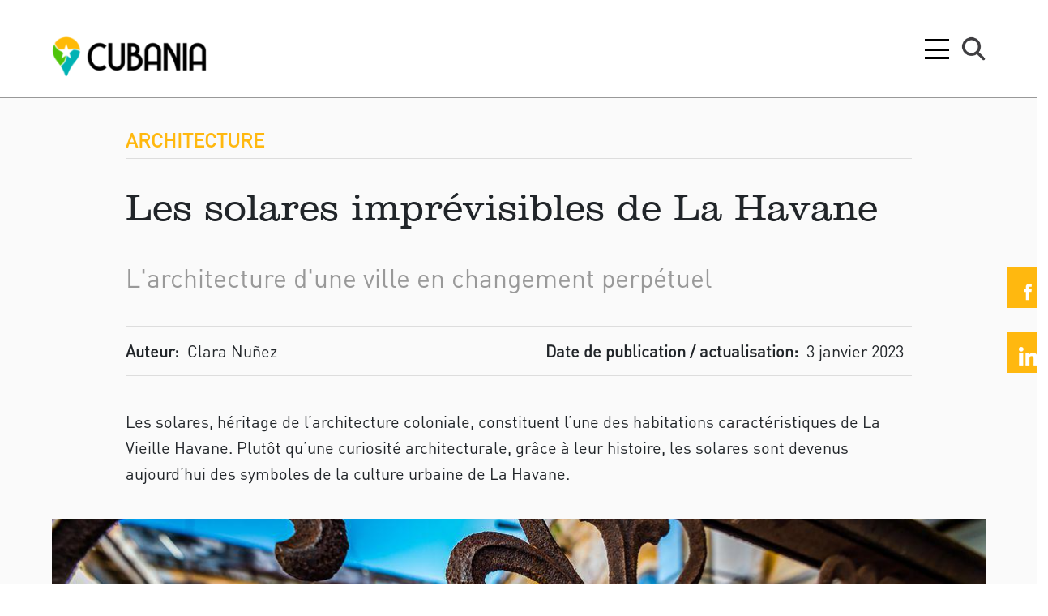

--- FILE ---
content_type: text/html
request_url: https://www.cubania.com/les-solares-imprevisibles-de-la-havane-cuba.html
body_size: 41449
content:
<!DOCTYPE html><html lang=fr >                                <link rel=preconnect  href="https://www.googletagmanager.com" />            <link rel=dns-prefetch  href="https://www.googletagmanager.com" />                            <script async src="https://www.googletagmanager.com/gtag/js?id=G-4QNQ9BP6P8"></script>                            <link rel=preload  href="/theme/fonts/DINPro-Medium tr.ttf" as=font  type="font/ttf"              crossorigin />        <link rel=preload  href="/theme/fonts/DINPro-Light tr.ttf" as=font  type="font/ttf"              crossorigin />        <link rel=preload  href="/theme/fonts/DINPro-Regular_13937.ttf" as=font  type="font/ttf"              crossorigin />        <link rel=preload  href="/theme/fonts/DIN-RegularItalic.ttf" as=font  type="font/ttf"              crossorigin />        <link rel=preload  href="/theme/fonts/DIN-MediumItalic.ttf" as=font  type="font/otf"              crossorigin />        <link rel=preload  href="/theme/fonts/Roboto-Regular.ttf" as=font  type="font/otf"              crossorigin />        <link rel=preload  href="/theme/fonts/DINPro-Bold tr.ttf" as=font  type="font/otf"              crossorigin />        <link rel=preload  href="/theme/fonts/Heavitas.ttf" as=font  type="font/ttf"              crossorigin />        <link rel=preload  href="/theme/fonts/Clarendom.ttf" as=font  type="font/ttf"              crossorigin />        <link rel=stylesheet  href="theme/css/bootstrap.min.css" />        <script async src="theme/js/gtag_events.js"></script>        <script src="theme/js/jquery.min.js"></script>        <link rel=stylesheet  href="theme/css/header.css?472119" />        <link rel=stylesheet  href="theme/css/main.css?316869" />        <meta name=viewport  content="width=device-width, initial-scale=1.0" />        <meta charset=UTF-8  />        <link rel=canonical  href="https://www.cubania.com/les-solares-imprevisibles-de-la-havane-cuba.html" />        <title>Point de vue d'AMANO magazine sur l'architecture de La Havane</title>        <meta name=description  content="Cet article d\u0027AMANO magazine nous offre un point de vue locale sur l\u0027architecture \u00e0 Cuba." />                <script>            (function(w,d,s,l,i){w[l]=w[l]||[];w[l].push({'gtm.start':                new Date().getTime(),event:'gtm.js'});var f=d.getElementsByTagName(s)[0],                j=d.createElement(s),dl=l!='dataLayer'?'&l='+l:'';j.async=true;j.src=                'https://www.googletagmanager.com/gtm.js?id='+i+dl;f.parentNode.insertBefore(j,f);                })(window,document,'script','dataLayer','GTM-P32MKKJJ');        </script>                    <meta property="og:site_name" content=Cubania  /><meta property="og:type" content=website  /><meta property="og:locale" content=fr_FR  /><meta property="og:title" content="Point de vue d'AMANO magazine sur l'architecture de La Havane" /><meta property="og:url" content="https://www.cubania.com/les-solares-imprevisibles-de-la-havane-cuba.html" /><meta property="og:description" content="Cet article d'AMANO magazine nous offre un point de vue locale sur l'architecture à Cuba." /><meta name="og:description" content="Cet article d'AMANO magazine nous offre un point de vue locale sur l'architecture à Cuba." /><meta property="article:published_time" content="3 janvier 2023" /><meta property="article:modified_time" content="3 janvier 2023" />    <meta property="og:image" content="https://www.cubania.com/imgs/web-image-external_provider-1-id-101528.jpeg" /><meta property="og:image:secure_url" content="https://www.cubania.com/imgs/web-image-external_provider-1-id-101528.jpeg" /><meta property="og:image:type" content="image/jpeg" /><meta property="og:image:width" content=400  /><meta property="og:image:height" content=300  /><meta property="og:image:alt" content="" />    <meta name="twitter:creator" content="@" /><meta name="twitter:site" content=Cubania  /><meta name="twitter:image" content="https://www.cubania.com/imgs/web-image-external_provider-1-id-101528.jpeg" /><meta name="twitter:card" content=summary  /><meta name="twitter:title" content="Les solares imprévisibles de La Havane"><meta name="twitter:description" content="Cet article d'AMANO magazine nous offre un point de vue locale sur l'architecture à Cuba.">            <link rel=stylesheet  href="theme/css/article.css?117819" media=all  />    <link rel=stylesheet  href="theme/css/article-magazine.css?952528" media=all  />    <link href="https://fonts.googleapis.com/css2?family=Montserrat:wght@100;400&family=Playfair+Display&display=swap" rel=stylesheet  />    <link rel=preload  href="/theme/fonts/Roboto-Bold.ttf" as=font  type="font/ttf"          crossorigin />    <link rel=preload  href="/theme/fonts/Roboto-Regular.ttf" as=font  type="font/ttf"          crossorigin />    <script src="theme/js/donut-chart.js"></script>    <script src="theme/js/line-chart.js"></script>    <script src="theme/js/ir.js"></script>                            <noscript>                <iframe src="https://www.googletagmanager.com/ns.html?id=GTM-P32MKKJJ" height=0  width=0  style="display:none;visibility:hidden"></iframe>            </noscript>                    <div id=cookies-eu-banner  style="display: none;">            <div class=cookies-eu-banner-inner >                <p class=white >                    En poursuivant votre navigation sur ce site, vous acceptez                    l'utilisation de cookies par Google Analytics à des fins statistiques.                </p>                <a href="https://www.cookielaw.org/google-analytics-eu-cookie-law/" id=cookies-eu-more >Lire la suite</a>                <button class="mx-3 white-button" id=cookies-eu-reject >Rejeter</button>                <button class=green-button  id=cookies-eu-accept >J'accepte</button>            </div>        </div>                      <nav>    <div class=menu-icon >        <span class=fa-bars ><i> </i><i> </i></span>    </div>    <a class=logo  href="/" arial-label="Home page"></a>    <div class=nav-items >                                                        </ul>                                                                                    <li class=" active ">                        <a href=magazine-sur-cuba.html >Magazine</a>                        <button class="header-collapse-btn collapsed"                                data-toggle=collapse                                 data-target="#menuItem2"                                aria-expanded=false > </button>                        <ul class="mobile-submenu collapse" id=menuItem2 >                                                            <li>                                    <a href=points-de-vue-cuba.html >Points de vue</a>                                                                                            <li>                                    <a href=tendances-cuba.html >Tendances</a>                                                                                            <li>                                    <a href=cuba-des-cubains.html >Cuba des cubains</a>                                                                                                        </ul>                                                                                    <li class="">                        <a href=agenda-culturel-evenements-cuba.html >Agenda</a>                        <button class="header-collapse-btn collapsed"                                data-toggle=collapse                                 data-target="#menuItem3"                                aria-expanded=false > </button>                        <ul class="mobile-submenu collapse" id=menuItem3 >                                                            <li>                                    <a href=dates-fetes-festivals-cuba.html >Festivals</a>                                                                                            <li>                                    <a href=spectacles-danse-theatre-cuba.html >Spectacles</a>                                                                                            <li>                                    <a href=concerts-cuba.html >Concerts</a>                                                                                            <li>                                    <a href=expositions-cuba.html >Expositions</a>                                                                                            <li>                                    <a href=evenements-visites-cuba.html >Événements</a>                                                                                                        </ul>                                                                                    <li class="">                        <a href=voyage-guide-local-specialiste-cuba.html >Voyage</a>                        <button class="header-collapse-btn collapsed"                                data-toggle=collapse                                 data-target="#menuItem4"                                aria-expanded=false > </button>                        <ul class="mobile-submenu collapse" id=menuItem4 >                                                            <li>                                    <a href=les-infos-pratiques-pour-preparer-son-voyage-a-cuba.html >Bon à savoir</a>                                                                                            <li>                                    <a href=temoignages-client-agences-cuba.html >Témoignages</a>                                                                                            <li>                                    <a href=regions-voyage-cuba.html >Régions</a>                                                                                            <li>                                    <a href=transport-tourisme-cuba.html >Transports</a>                                                                                            <li>                                    <a href=adresses-cuba.html >Adresses</a>                                                                                                        </ul>                                        </div>    <div class=search-icon ></div>    <div class=cancel-icon >        <i> </i><i> </i>    </div>    <div class=clear-icon >        <i> </i><i> </i>    </div>    <div class=arrow-icon >        <svg xmlns="http://www.w3.org/2000/svg" width=16  height=16  fill=currentColor  class="bi bi-arrow-left" viewBox="0 0 16 16">            <path fill-rule=evenodd  d="M15 8a.5.5 0 0 0-.5-.5H2.707l3.147-3.146a.5.5 0 1 0-.708-.708l-4 4a.5.5 0 0 0 0 .708l4 4a.5.5 0 0 0 .708-.708L2.707 8.5H14.5A.5.5 0 0 0 15 8"/>        </svg>    </div>    <form action="./search.html?">        <input class=search-data  type=text  name=q  id=tipue_search_input >        <button type=submit  class=fa-search ></button>    </form></nav><nav class="submenu bg-orange">    <div class="justify-content-center nav-subsections-menu">                                    <a class="nav-item nav-link mx-3 active" href=points-de-vue-cuba.html >Points de vue</a>                            <a class="nav-item nav-link mx-3 " href=tendances-cuba.html >Tendances</a>                            <a class="nav-item nav-link mx-3 " href=cuba-des-cubains.html >Cuba des cubains</a>                        </div></nav>                            <main>             <section class=social-icons >        <a href="http://www.facebook.com/sharer.php?u=https://www.cubania.com/les-solares-imprevisibles-de-la-havane-cuba.html" target=_blank >        <img src="theme/img/ic_rs_fb.png" srcset="theme/img/ic_rs_fb@2x.png 2x" alt=Facebook  />    </a>    <a href="https://www.linkedin.com/sharing/share-offsite/?url=https://www.cubania.com/les-solares-imprevisibles-de-la-havane-cuba.html" target=_blank >        <img src="theme/img/ic_rs_linkedin.png" srcset="theme/img/ic_rs_linkedin@2x.png 2x" alt=LinkedIn />    </a></section>             <section class="article-top mx-auto">                                                      <a href="./search.html?q&f=thematic_dn:Architecture" class=article-thematic >Architecture</a>                    <hr/>                                 <h1 class=article-heading >Les solares imprévisibles de La Havane</h1>                 <h2 class=article-subtitle >L'architecture d'une ville en changement perpétuel</h2>                 <dl class="inline-list author">                     <dt>Auteur:                                              <dd>                             Clara Nuñez                                                                                            <dt style="margin-inline-start: auto;">Date de publication / actualisation:                     <dd>                         3 janvier 2023                                      </dl>                 <p class=paragraph >Les solares, héritage de l’architecture coloniale, constituent l’une des habitations caractéristiques de La Vieille Havane. Plutôt qu’une curiosité architecturale, grâce à leur histoire, les solares sont devenus aujourd’hui des symboles de la culture urbaine de La Havane.</p>             </section>             <div class=redeable-content ><figure name=picture  class=image ><img class="picture img img-fluid" alt="" data-author="Norley Pérez - AMANO magazine" title="Détail d'un solar havanais" src="imgs/web-image-external_provider-1-id-101528.jpeg" /><figcaption></figcaption></figure></div>                          <section class="body magazine redeable-content">                 <p name=editorial_comment  class=editorial_comment >De quoi s'agit-il lorsque les Cubains parlent de solares ? Patrimoine architectural colonial ou culture populaire contemporaine ? <a href="https://amanoempire.com" rel=noopener  target=_blank >Le magazine d'architecture et de design AMANO</a> déconstruit bien le phénomène du solar cubain et illustre comment celui-ci est issu d'un mélange entre héritage colonial et adaptations urbaines contemporaines. Voici l'article et les photos qui capture l'essence même du « solar imprévisible cubain ».</p><p name=paragraph >Plutôt qu’une curiosité architecturale, grâce à leur histoire, les <em>solares</em> sont devenus aujourd’hui des symboles de la culture urbaine de La Havane, associés à la surpopulation du centre-ville et à la vie des habitants des quartiers populaires. Cependant, les traces de l’élégance de riches demeures qu’étaient autrefois ces solares résistent toujours au passage du temps. Et c’est précisément cette coexistence du majestueux et du populaire qui les rend si uniques et captivants.</p><h2 name=title ><b>De demeures coloniales à des immeubles multifamiliaux</b></h2><p name=paragraph >Vers la deuxième moitié du XIXe siècle, la population de La Havane a triplé, ce qui a provoqué une expansion de la ville au-delà de son enceinte fortifiée. Les plus riches, connus comme <span>sacarocrates </span>ou aristocrates du sucre, souhaitant des températures plus fraîches, et des espaces plus ouverts et intimes que ceux du centre-ville, se sont installés dans la périphérie. C’était l’époque de belles maisons aux influences néoclassiques, pleines de colonnes et de jardins, que les <span>sacarocrates</span>se ont fait construire tout d’abord au Cerro et puis au Vedado, quartiers où l’on peut toujours les admirer.</p><p name=paragraph >Au fur et à mesure que les classes aisées quittaient leurs vieilles demeures et palais du centre-ville pour déménager à chaque fois plus à l’ouest, des gens de différentes origines sociales sont venues s’y installer. Les nouveaux propriétaires de classe moyenne ont divisé et sous-divisés les espaces de ces immeubles, à l’origine des maisons individuelles, pour avoir autant de chambres à louer que possible, avec des ouvriers, des immigrés espagnols pauvres, et des anciens esclaves comme locataires.</p><div class="internal_link magazine" data-slug=la-vie-de-quartier-a-cuba  name=from_magazine  contenteditable=false ><img alt="Enfants jouant sous la pluie" class="picture img img-fluid" data-author="Alisont Lied Pompa" src="imgs/web-image-external_provider-1-id-101772.jpeg" title="Enfants jouant sous la pluie"><figcaption></figcaption><div class="internal_link-data magazine"><span class="internal_link magazine"> <i class=event-thematic >Société</i> </span><h4 class=event-title >La vie de quartier à Cuba</h4><a alt="La vie de quartier à Cuba" class=event-link  data-slug=la-vie-de-quartier-a-cuba  href="/la-vie-de-quartier-a-cuba.html">En savoir plus</a></div></div><p name=paragraph >Cette évolution a changé en <span>solares, </span>les vieilles demeures coloniales construites surtout au début du XIXe siècle. Elles avaient des plafonds très élevés, à plusieurs étages : les plus hauts destinés aux habitations des maîtres et le niveau de la mezzanine à celles des domestiques, ainsi que d’immenses patios autour desquelles les immeubles étaient organisés. La plupart des pièces étaient grandes à l’origine, ce qui a facilité leur transformation. Ainsi, des propriétés conçues pour des familles de 9 ou 10 membres et leurs domestiques, ont été très vite adaptées pour accueillir plus de 50 familles.</p><p name=paragraph >Voilà très rapidement décrite l’histoire des origines de ce phénomène, inséparable aujourd’hui de la culture de La Havane ; les <em>solares</em>, des lieux de cohabitation intime, parfois précaires, dont, au départ, tous les habitants devaient partager l’usage de la cuisine, de la salle de bains et des toilettes. Cet emploi du terme <em>solar </em>est particulier aux Cubains, car en espagnol, en architecture, ce mot signifie plutôt terrain inoccupé.</p><div name=should_know  class=should_know  data-titlebox="en savoir plus"><p>Solar : Il est possible que l’origine du terme soit celui de casa solar ou casa solariega qui, en espagnol, dans les domaines de l’héraldique ou de la généalogie fait allusion à la demeure ancestrale d’une famille noble.</p></div><h2 name=title ><b>Les solares après la Révolution et l’architecture de survie</b></h2><p name=paragraph >Après le triomphe de la Révolution cubaine en 1959, les palais et demeures ayant été transformés en <span><em>ciudadelas</em> </span>(cités), synonyme de <span><em>solares</em> </span>à Cuba, ont été expropriées par l’État et leurs habitants sont devenus à long terme, ou bien propriétaires, ou bien usufructuaires non-payants. Pourtant, avec le pic démographique des années 60 dans le pays, la migration des provinces vers la capitale, et d’autres facteurs, le nombre de personnes des <span><em>solares</em> </span>a augmenté, et leurs conditions de vie et même l’état des bâtiments se sont détériorés.</p><p name=paragraph >Comme résultat de la précarité et de leurs besoins économiques, les habitants des <span><em>solares</em> </span>ont été obligés de développer une architecture de survie de façon complètement intuitive et spontanée, se servant d’habitude de tout type de matériaux, souvent recyclés, qu’ils auraient à portée de mains.</p><div class="carousel slide" data-ride=carousel  id=carousel  name=gallery ><div class=carousel-inner ><figure class="carousel-item image" name=picture ><img alt="" class="picture img img-fluid" data-author="Nolan Pardo" src="imgs/web-image-external_provider-1-id-92811.jpeg" title="Intérieur et escalier d'un solar havanais"><figcaption></figcaption></figure><figure class="carousel-item image" name=picture ><img alt="" class="picture img img-fluid" data-author="Nolan Pardo" src="imgs/web-image-external_provider-1-id-92812.jpeg" title="Entrée d'un solar à La Havane"><figcaption></figcaption></figure><figure class="carousel-item image" name=picture ><img alt="" class="picture img img-fluid" data-author="Norley Pérez - AMANO Magazine" src="imgs/web-image-external_provider-1-id-101524.jpeg" title="Patio intérieur d'un solar renové de La Vieille Havane"><figcaption></figcaption></figure><figure class="carousel-item image" name=picture ><img alt="" class="picture img img-fluid" data-author="Norley Pérez - AMANO Magazine" src="imgs/web-image-external_provider-1-id-101526.jpeg" title="Femme avec bebé dans l'entrée d'un solar à La Havane"><figcaption></figcaption></figure><figure class="carousel-item image" name=picture ><img alt="" class="picture img img-fluid" data-author="Norley Pérez - AMANO Magazine" src="imgs/web-image-external_provider-1-id-101527.jpeg" title="Graffiti dans un solar de La Vieille Havane"><figcaption></figcaption></figure><figure class="carousel-item image" name=picture ><img alt="" class="picture img img-fluid" data-author="Norley Pérez - AMANO Magazine" src="imgs/web-image-external_provider-1-id-101436.jpeg" title="Le jour de la lessive dans un soalr havanais"><figcaption></figcaption></figure><figure class="carousel-item image" name=picture ><img alt="" class="picture img img-fluid" data-author="Alberto (Chino) Arcos" src="imgs/web-image-external_provider-1-id-101437.jpeg" title="Intérieur d'un solar havanais"><figcaption></figcaption></figure><figure class="carousel-item image active" name=picture ><img alt="" class="picture img img-fluid" data-author="Norley Pérez - AMANO Magazine" src="imgs/web-image-external_provider-1-id-101596.jpeg" title="Solares dans la Vieille Havane"><figcaption></figcaption></figure></div><a class=carousel-control-prev  data-slide=prev  href="#carousel" role=button > <span aria-hidden=true  class=carousel-control-prev-icon ></span> <span class=sr-only >Anterior</span> </a> <a class=carousel-control-next  data-slide=next  href="#carousel" role=button > <span aria-hidden=true  class=carousel-control-next-icon ></span> <span class=sr-only >Siguiente</span> </a><ol class=carousel-indicators ><li class=thumbnail  data-slide-to=0  data-target="#carousel"><li class=thumbnail  data-slide-to=1  data-target="#carousel"><li class=thumbnail  data-slide-to=2  data-target="#carousel"><li class=thumbnail  data-slide-to=3  data-target="#carousel"><li class=thumbnail  data-slide-to=4  data-target="#carousel"><li class=thumbnail  data-slide-to=5  data-target="#carousel"><li class=thumbnail  data-slide-to=6  data-target="#carousel"><li class=thumbnail  data-slide-to=7  data-target="#carousel"></ol></div><p name=paragraph >De même, le besoin d’espaces intimes à souvent mené à des changements radicaux de l’architecture original, par exemple : au milieu de ce qui était une chambre, on a installé des <span><em>barbacoas</em> </span>; des mezzanines improvisées en bois ou d’autres matériaux, permettant de diviser les grands espaces verticaux en deux et même trois chambres. De petits ponts ou escaliers ont été créés aussi pour permettre l’accès aux nouvelles habitations auxquelles on a ajouté des toilettes, des salles de bains, des cuisines et même de salles de séjour. Ainsi, au fur et à mesure que leurs habitants transforment leurs lieux d’habitation en fonction de leurs besoins, notamment d’espace et d’utilité, les <em>solares </em>sont devenus de véritables labyrinthes d’escaliers, de murs et de fenêtres.</p><h2 name=title >L’éternel des solares de La Havane</h2><p name=paragraph >De tout ce qui précède résulte une esthétique décadente, où coexistent un état important de détérioration et une énorme capacité de survie à court terme, le tout entouré d’un halo de majesté et d'élégance vétuste, que le temps n’a pas su effacer de la structure : de grands escaliers en marbre, des grilles en fer forgé aux motifs floraux, de portes en bois toujours solides, des planchers décorés de dalles, des portiques énormes, des mosaïques mauresques, des arches semi-circulaires et des vitraux.</p><p name=paragraph >L’essence du <span><em>solar</em> </span>réside donc dans sa versatilité et son adaptabilité à l’immédiat, d’où son manque de structure formelle ou de typologie définie. C’est un reflet de la mentalité même de La Havane, ville qui a toujours su s’adapter aux différentes circonstances. De l’extérieur, ces immeubles semblent éternels et inamovibles, mais à l’intérieur, le visiteur découvrira des mondes bourdonnant d’activité, de solutions impossibles en changement perpétuel.   </p>                 <ul class="inline-list dashed article-tags">                                              <li>                             <a href="./search.html?q&f=tags:Culture%20locale">Culture locale</a>                                                                       <li>                             <a href="./search.html?q&f=tags:Quartier">Quartier</a>                                                                       <li>                             <a href="./search.html?q&f=tags:Architecture">Architecture</a>                                                                       <li>                             <a href="./search.html?q&f=tags:Cuba%20coloniale">Cuba coloniale</a>                                                               </ul>                 <div class=translator >                     <strong>                                                      traducteur:                                              </strong>                                              <p class=inline >Omar González González</p>                                                                   <button data-toggle=collapse                              data-target="#source" class="collapsed source-trigger ">                         AMANO                     </button>                 </div>                                      <div id=source  class="source collapse">    <h4>        AMANO        <button data-toggle=collapse                 data-target="#source" class="cancel-icon no-bg ">✕</button>    </h4>    <p>AMANO est fondé en 2016 comme plateforme multimédia dédiée à l’étude et l’exposition de l’architecture et du design de Cuba. Recherchant les protagonistes et les détails qui nous aident à comprendre la quantité de savoirs, de talents et de travail compris dans le concept du DESIGN CUBAIN, le magazine fait appel aux opinions des spécialistes de l’histoire, de l’actualité et de l’avenir des œuvres et créateurs du design cubain. L’approche multidisciplinaire du magazine—qui aborde le design, l’architecture, la mode, les intérieurs, les arts et les métiers—expose la richesse culturelle de ce secteur qui se réinvente constamment et cherche sa place dans le panorama international. Le magazine veut montrer au monde une facette contemporaine de la culture cubaine très peu diffusée, mais qui a laissé des traces dans l’esthétique des créateurs réputés de l’île, et qui établit les normes dans les nouveaux modèles de business émergents à Cuba. Voir site internet: https://amanoempire.com</p>    <a class=source-link  target=_blank  href='https://amanoempire.com'>https://amanoempire.com</a>    <a href="./search.html?q&f=source_name:AMANO" class=black-button  >tous les articles</a></div>                              </section>             <section class="magazine bg-darkwhite" id=magazine >                 <div class="header bg-orange">                     <h2>Vous aimerez aussi</h2>                 </div>                                                                                            <div class=multiple-carousel  id=19 >            <article class="card "                 itemscope itemtype="http://schema.org/Article">            <img itemprop=image  class=card-img-top                  data-src="imgs/web-image-external_provider-1-id-111628.jpeg" alt="" srcset=" 320/imgs/web-image-external_provider-1-id-111628.jpeg 320w, 414/imgs/web-image-external_provider-1-id-111628.jpeg 414w, 768/imgs/web-image-external_provider-1-id-111628.jpeg 768w, 1024/imgs/web-image-external_provider-1-id-111628.jpeg 1024w," sizes="(min-width: 780px) 370px, 320px"  />            <div class="card-body bg-white ">                                    <a class="article-tag orange  " href="./search.html?q&f=thematic_dn:Architecture">                        Architecture                        <a>                                                <h5 itemprop=headline  class="card-title article-title black">La route sous-marine qui a transformé la capitale cubaine</h5>                        <div class=card-text >                            <p itemprop=description  class=paragraph >Le viaduc sous la baie de La Havane a non seulement permis la communication de la ville avec sa zone orientale, mais a également propulsé la capitale cubaine vers la modernité.</p>                        </div>                        <a href=la-route-sous-marine-qui-a-transforme-la-capitale-cubaine.html  class="btn orange-button">en savoir plus</a>                    </div>                </article>                    <article class="card "                 itemscope itemtype="http://schema.org/Article">            <img itemprop=image  class=card-img-top                  data-src="imgs/web-image-external_provider-1-id-113391.jpeg" alt="" srcset=" 320/imgs/web-image-external_provider-1-id-113391.jpeg 320w, 414/imgs/web-image-external_provider-1-id-113391.jpeg 414w, 768/imgs/web-image-external_provider-1-id-113391.jpeg 768w, 1024/imgs/web-image-external_provider-1-id-113391.jpeg 1024w," sizes="(min-width: 780px) 370px, 320px"  />            <div class="card-body bg-white ">                                    <a class="article-tag orange  " href="./search.html?q&f=thematic_dn:Architecture">                        Architecture                        <a>                                                <h5 itemprop=headline  class="card-title article-title black">La Bibliothèque nationale de Cuba</h5>                        <div class=card-text >                            <p itemprop=description  class=paragraph >La bibliothèque nationale de Cuba, se trouvant à La Havane, est un lieu de culture refermant les trésors du patrimoine intellectuel cubain. Le bâtiment contemporain à l'architecture intérieur Art déco, partiellement commandée aux Français, mérite également que l'on s'y attarde.</p>                        </div>                        <a href=la-bibliotheque-nationale-de-cuba.html  class="btn orange-button">en savoir plus</a>                    </div>                </article>                    <article class="card "                 itemscope itemtype="http://schema.org/Article">            <img itemprop=image  class=card-img-top                  data-src="imgs/web-image-external_provider-1-id-28255.jpeg" alt="" srcset=" 320/imgs/web-image-external_provider-1-id-28255.jpeg 320w, 414/imgs/web-image-external_provider-1-id-28255.jpeg 414w, 768/imgs/web-image-external_provider-1-id-28255.jpeg 768w, 1024/imgs/web-image-external_provider-1-id-28255.jpeg 1024w," sizes="(min-width: 780px) 370px, 320px"  />            <div class="card-body bg-white ">                                    <a class="article-tag orange  " href="./search.html?q&f=thematic_dn:Architecture">                        Architecture                        <a>                                                <h5 itemprop=headline  class="card-title article-title black">La Havane dessinée par Jean Claude Forestier</h5>                        <div class=card-text >                            <p itemprop=description  class=paragraph >La verdure sur le Paseo del Prado, l'utilisation de la flore cubaine, les bâtiments de style classique et la symétrie des jardins du Parque de La Fraternidad, sont parmi les exemples du regard ingénieux de Forestier porté sur La Havane. La capitale ne cesse de lui rendre hommage depuis un siècle, en maintenant tant bien que mal son œuvre d’aménagement, avec autant d’intérêt à faire perdurer l’histoire de son prestigieux passé que parfois de mauvais goût pour  le restaurer.</p>                        </div>                        <a href=la-havane-dessinee-par-jean-claude-forestier.html  class="btn orange-button">en savoir plus</a>                    </div>                </article>                        <a href="#" class="next-item orange" data-target="#19"> </a>            <a href="#" class="prev-item orange" data-target="#19"> </a>        </div>                                                                            </section>         </main>              <footer>    <section id=nos_partenaires  class=partners >        <div class=redeable-content >            <div class=row >                <h2>                    Nos <span class=span >partenaires</span>                </h2>            </div>            <div class=grid >			    <div class=box >                    <a title="Double Sens" target=_blank  href="https://www.doublesens.fr/246-cuba">                        <img alt="Double Sens logo" src="theme/img/socio_double_sens.png">                    </a>                </div>				<div class=box >                    <a title=ByNativ  target=_blank  href="https://www.bynativ.com/fr/voyage-cuba/">                        <img alt="ByNativ logo" src="theme/img/socio_bynativ.png">                    </a>                </div>                <div class=box >                    <a title="Indalo Space" target=_blank  href="https://indalospace.ch/guide/guide-cuba/">                        <img alt="Indalo logo" src="theme/img/socio_indalo.png">                    </a>                </div>                <div class=box >                    <a title="Cuba Autrement" target=_blank  href="https://www.cubaautrement.com//">                        <img alt="Cuba Autrement logo" src="theme/img/socio_cba.png">                    </a>                </div>                <div class=box >                    <a title="Terre d Aventure" target=_blank  href="https://www.terdav.com/ps-cuba/">                        <img alt="Terre d Aventure logo" src="theme/img/socio_terredav.png">                    </a>                </div>                <div class=box >                    <a title="Havana Music School" target=_blank  href="https://havanamusicschool.com/">                        <img alt="Havana Music School logo" src="theme/img/socio_havanamusicschool.png">                    </a>                </div>                <div class=box >                    <a title="Maman l’Agence" target=_blank  href="https://www.mamanlagence.com/agence/">                        <img alt="Maman l’Agence logo" src="theme/img/socio_mamanlagence.png">                    </a>                </div>				<div class=box >                    <a title=Evaneos  target=_blank  href="https://www.evaneos.fr/cuba/">                        <img alt="Evaneos logo" src="theme/img/socio_evaneos.png">                    </a>                </div>                <div class=box >                    <a title="Contraste Voyage" target=_blank  href="https://www.contrastes.com/">                        <img alt="Contraste Voyage logo" src="theme/img/socio_contrastes.png">                    </a>                </div>                <div class=box >                    <a title="Marco Vasco" target=_blank  href="https://www.marcovasco.fr/amerique-latine/cuba/">                        <img alt="Marco Vasco logo" src="theme/img/socio_marcovasco.png">                    </a>                </div>                <div class=box >                    <a title="Vélorizons" target=_blank  href="https://www.velorizons.com/voyage-velo-vtc/amerique-du-sud/cuba/CN1R-velo-cuba.html">                        <img alt="Vélorizons logo" src="theme/img/socio_velorizons.png">                    </a>                </div>                <div class=box >                    <a title="Sensations Travel Designer" target=_blank  href="https://www.travel-sensations.com/fr/programmes.php?id_destination=83">                        <img alt="Sensations Travel Designer logo" src="theme/img/socio_sensations.png">                    </a>                </div>				<div class=box >                    <a title="LéRe Voyage" target=_blank  href="https://www.ereduvoyage.ch/page-pays-cuba/">                        <img alt="LéRe Voyage logo" src="theme/img/socio_ereduvoyage.png">                    </a>                </div>                <div class=box >                    <a title=UCPA  target=_blank  href="https://www.ucpa.com/destinations/cuba/">                        <img alt="UCPA logo" src="theme/img/socio_ucpa.png">                    </a>                </div>                <div class=box >                    <a title="Cercle des Voyages" target=_blank  href="https://www.cercledesvoyages.com/pays/cuba/">                        <img alt="Cercle des Voyages logo" src="theme/img/socio_cercledesvoyages.png">                    </a>                </div>                <div class=box >                    <a title="La Balaguère" target=_blank  href="https://www.labalaguere.com/trek-et-randonnee-cuba.html/">                        <img alt="La Balaguère logo" src="theme/img/socio_labalaguere.png">                    </a>                </div>            </div>        </div>    </section>    <section class=footer-body >        <div class=redeable-content >            <ul class=social >                <li>                    <a target=_blank  title=Facebook  href="https://www.facebook.com/Cubania">                        <img alt=Facebook  src="theme/img/ic_rs_fb.png" srcset="theme/img/ic_rs_fb@2x.png 2x">                    </a>                                <li>                    <a target=_blank  title=Instagram  href="https://www.instagram.com/cubaniamag/">                        <img alt=Instagram  src="theme/img/ic_rs_insta.png" srcset="theme/img/ic_rs_insta@2x.png 2x">                    </a>                                <li>                    <a target=_blank  title=Linkedin  href="https://www.linkedin.com/company/86589366">                        <img alt=Linkedin  src="theme/img/ic_rs_linkedin.png" srcset="theme/img/ic_rs_linkedin@2x.png 2x">                    </a>                            </ul>            <img class=logo  alt="Cubania logo white" src="theme/img/logo_b.png" srcset="theme/img/logo_b@2x.png 2x">            <p class=title >Pour se faire une idée de Cuba</p>            <p class=mail  style="top: 140px;">                <b>                    <a href="qui-sommes-nous-cubania.html#contact-form-container">Contactez-nous</a>                </b>            </p>             <p class=mail  style="top: 165px;">                <b>                     <a href=politique-de-confidentialite.html >Politique de confidentialité</a>                </b>            </p>            <p class=mail  style="top: 190px;">                <b>                     <a href=developpement-durable-voyager-autrement-cuba.html >Politique de developpement durable</a>                </b>            </p>            <p class=copyright >© 2025 - Cubania all rights reserved</p>        </div>    </section></footer>        <script src="theme/js/jquery.lazy.min.js"></script>    <script src="theme/js/libs/waypoint/jquery.waypoints.min.js"></script>    <script src="theme/js/bootstrap.min.js"></script>    <script src="theme/js/libs/tipuesearch/tipuesearch.js"></script>    <script src="theme/js/consent.js"></script>    <script src="theme/js/clamp.min.js"></script>    <script src="theme/js/script.js?255457"></script>    <script>        $(document).ready(function () {            var url = "https://mercurio.lahavane.com/update_reads/76";            var read_counted = false;            if (url) {                setTimeout(() => {                    if (!read_counted) {                        $.get(url);                        read_counted = true;                    }                }, 30000);                $('.body').waypoint(function() {                    if (!read_counted) {                        $.get(url);                        read_counted = true;                    }                });        }});        window.dataLayer = window.dataLayer || [];        function gtag(){dataLayer.push(arguments)};        new CookiesEuBanner(function () {            gtag('js', new Date());                                                            gtag('config', 'G-4QNQ9BP6P8');                                    });                     </script><script type="application/ld+json">    {        "@context": "https://schema.org",        "@type": "Website",        "url": "https://www.cubania.com",        "name": "Cubania",        "logo": "https://www.cubania.com/theme/img/logo.png",        "potentialAction": {            "@type": "SearchAction",            "target": "https://www.cubania.com?&q={q}",            "query-input": "required maxlength=30 name=q"        }            ,"article": {    "@context": "http://schema.org",    "@type": "Article",    "author": { "name": "    Clara Nuñez    ",    "@type": "Person" },    "name": "Cubania - Les solares imprévisibles de La Havane",     "description": "Cet article d\u0027AMANO magazine nous offre un point de vue locale sur l\u0027architecture \u00e0 Cuba.",     "image": "https://www.cubania.com/imgs/web-image-external_provider-1-id-101528.jpeg",     "headline": "Les solares imprévisibles de La Havane" }     }</script>

--- FILE ---
content_type: text/css
request_url: https://www.cubania.com/theme/css/header.css?472119
body_size: 6579
content:
@media (min-width: 1350px){ }@media (min-width: 1350px){ }nav{ margin: 0 auto; background: white; display: flex; flex-wrap: wrap; align-items: center; justify-content: space-between; height: 120px; } @media (min-width: 1350px){ nav{ width: 1170px; max-width: 1170px; } } @media (min-width: 769px) and (max-width: 1349px){ nav{ width: 90%; } } @media (max-width: 768px){ nav{ width: 90%; } } nav .logo{ cursor: pointer; color: black; background-image: url("../../theme/img/logo.png"); background-repeat: no-repeat; background-size: contain; } @media only screen and (min--moz-device-pixel-ratio: 2), only screen and (-o-min-device-pixel-ratio: 2), only screen and (-webkit-min-device-pixel-ratio: 2), only screen and (min-device-pixel-ratio: 2){ nav .logo{ background-image: url("../../theme/img/logo@2x.png"); } } @media (min-width: 1280px){ nav .logo{ width: 210px; height: 70px; margin-right: 10%; margin-top: 20px; } } nav .nav-items{ display: flex; flex: 1; justify-content: center; text-transform: uppercase; font-family: DINPro; font-weight: bold; } nav .nav-items li{ position: relative; list-style: none; } @media (min-width: 1280px){ nav .nav-items li{ height: 120px; line-height: 120px; border-right: 1px solid #dddddd; } nav .nav-items li:first-child{ border-left: 1px solid #dddddd; } nav .nav-items li.active{ color: white !important; background: black !important; } nav .nav-items li.active a{ color: white !important; background: black !important; } } nav .nav-items li a{ color: black; font-size: 24px; font-family: DINPro; text-decoration: none; width: 168px; display: block; text-align: center; } @media (max-width: 1280px){ nav .nav-items li a{ text-align: start; } } nav .nav-items li a:hover{ color: #999999; } nav form{ display: flex; height: 120px; background: white; padding: 0 0 0 60px; min-width: 18% !important; } @media (min-width: 1350px){ nav form{ max-width: 391px; min-width: 391px; margin: 0 -60px 0 0; padding: 0 60px 0 60px; } } nav form .search-data{ width: 100%; height: 40px; color: black; font-family: DINPro; font-weight: 500; background: none; border: none; border-bottom: 1px solid #dddddd; margin-top: 40px; } nav form .search-data:focus{ outline-width: 0; } nav form button{ color: black; border: none; cursor: pointer; padding-right: 15px; } @media (min-width: 1280px){ nav form .search-data{ margin-top: 45px; } } nav .menu-icon, nav .cancel-icon, nav .clear-icon, nav .arrow-icon, nav .search-icon{ margin: auto 0; text-align: center; color: black; cursor: pointer; display: none; } nav .menu-icon span, nav .cancel-icon, nav .arrow-icon, nav .search-icon{ display: none; } @media (max-width: 351px) and (min-width: 768px){ nav .logo{ margin-bottom: 20px; } } @media (max-width: 1280px){ nav{ padding: 0; } nav .logo{ flex: 2; text-align: center; height: 50px; } nav .nav-items{ position: fixed; z-index: 99; top: 120px; height: calc(100vh - 120px); width: 100%; left: -100%; height: 100%; padding: 10px 50px 0 50px; text-align: center; background: white; display: inline-block; transition: left 0.3s ease; } nav .nav-items.active{ left: 0px; overflow-y: scroll; } nav .nav-items li{ line-height: 40px; margin: 30px 0; } nav .nav-items li a{ font-size: 20px; } nav form{ position: absolute; right: 50px; width: 0; opacity: 0; pointer-events: none; transition: opacity 500ms ease, width 0.5s ease; } nav form.active{ opacity: 1; display: flex; pointer-events: auto; width: 94%; right: 50px; font-size: 30px; z-index: 2; } nav .menu-icon{ display: block; } nav .search-icon, nav .menu-icon span{ display: block; } nav .menu-icon span.hide, nav .search-icon.hide{ display: none; } nav .arrow-icon.show, nav .clear-icon.show, nav .cancel-icon.show{ display: block; } } @media (max-width: 1280px) and (min-width: 769px){ nav form.active{ right: 9%; } } .content{ position: absolute; top: 50%; left: 50%; text-align: center; transform: translate(-50%, -50%); } .content header{ font-size: 30px; font-weight: 700; } .content .text{ font-size: 30px; font-weight: 700; } .space{ margin: 10px 0; } nav .logo.space{ color: #999999; padding: 0 5px 0 0; } @media (max-width: 1280px){ nav .menu-icon, nav .cancel-icon, nav .arrow-icon, nav .clear-icon, nav .search-icon{ height: 30px; width: 30px; order: 2; } nav .arrow-icon svg{ height: 30px; width: 30px; } nav form{ right: 30px; } nav .menu-icon{ margin-right: 15px; } } @media (max-width: 350px){ nav .menu-icon, nav .cancel-icon, nav .arrow-icon, nav .search-icon{ margin: 0 10px; font-size: 16px; } } .content{ position: absolute; top: 50%; left: 50%; transform: translate(-50%, -50%); } .content header{ font-size: 30px; font-weight: 700; } .content .text{ font-size: 30px; font-weight: 700; } .content .space{ margin: 10px 0; } .search-icon{ background-image: url("../../theme/img/search.png"); background-repeat: no-repeat; background-size: contain; } .fa-search{ background: none; background-image: url("../../theme/img/search.png"); background-repeat: no-repeat; background-size: contain; } @media (min-width: 1280px){ .fa-search{ height: 50px; width: 50px; margin-top: 40px; } } @media (min-width: 1280px){ nav .mobile-submenu{ display: none; } } nav .mobile-submenu li a{ width: 100%; color: #333; font-family: DINPro; color: #999999; } .header-collapse-btn{ cursor: pointer; background: none; border: 0; font-size: 40px; font-family: DINPro; color: #999999; position: absolute; top: -5px; right: 0px; } @media (min-width: 1280px){ .header-collapse-btn{ display: none; } } .header-collapse-btn::after{ content: "-"; } .header-collapse-btn.collapsed::after{ content: "+"; } nav.submenu{ width: 100%; min-width: 100%; max-height: 100px; text-transform: uppercase; } @media (max-width: 1280px){ nav.submenu{ display: none; } } nav.submenu .nav-subsections-menu{ display: flex; width: 100%; } nav.submenu .nav-subsections-menu a{ font-family: DINPro; font-weight: bold; font-size: 24px; color: black; } nav.submenu .nav-subsections-menu a.active, nav.submenu .nav-subsections-menu a:hover{ position: relative; color: white; } nav.submenu .nav-subsections-menu a:active{ color: #999999; } nav.submenu .nav-subsections-menu a.active::after{ content: " "; display: block; border-bottom: 20px solid white; border-right: 20px solid transparent; border-left: 20px solid transparent; border-top: 0; height: 0; position: absolute; right: 50%; width: 20px; margin-right: -20px; bottom: -30px; } @media (max-width: 1280px){ main{ border-top: 1px solid #999999; } form .fa-search{ display: none; } } @media (max-width: 768px){ nav, nav form{ height: 75px; } nav .search-data, nav form .search-data{ margin-top: 20px; } nav .nav-items{ top: 75px; height: calc(100vh - 75px) !important; } } 

--- FILE ---
content_type: text/css
request_url: https://www.cubania.com/theme/css/main.css?316869
body_size: 32323
content:
button:focus{ outline: 0; } a:hover{ text-decoration: none; color: black; } .nospace{ padding: 0; margin: 0; } .no-bg{ border: 0; background: none; } .ellipsis{ text-overflow: ellipsis; overflow: hidden; } .disable-scrollbars{ scrollbar-width: none;  -ms-overflow-style: none;  } .disable-scrollbars::-webkit-scrollbar{ width: 0px; background: transparent;  } @media (max-width: 768px){ .desktop{ display: none; } } @media (min-width: 1350px){ .padded{ padding: 80px; } } @media (min-width: 769px) and (max-width: 1349px){ .padded{ padding: 8.82352941%; } } @media (max-width: 768px){ .padded{ padding: 40px; } } @font-face{ font-family: "DINPro Medium"; src: url("../fonts/DINPro-Medium tr.ttf") format("truetype"); font-weight: medium; font-style: medium; font-display: swap; } @font-face{ font-family: "DINPro Light"; src: url("../fonts/DINPro-Light tr.ttf") format("truetype"); font-weight: light; font-style: light; font-display: swap; } @font-face{ font-family: "DINPro Bold"; src: url("../fonts/DINPro-Bold tr.ttf") format("truetype"); font-weight: normal; font-style: normal; font-display: swap; } @font-face{ font-family: "DINPro"; src: url("../fonts/DINPro-Regular_13937.ttf") format("truetype"); font-weight: normal; font-style: normal; font-display: swap; } @font-face{ font-family: "DINPro-Bold"; src: url("../fonts/DINPro-Bold tr.ttf") format("truetype"); font-weight: normal; font-style: normal; font-display: swap; } @font-face{ font-family: "DIN-MediumItalic"; src: url("../fonts/DIN-MediumItalic.ttf") format("truetype"); font-weight: medium; font-style: medium; font-display: swap; } @font-face{ font-family: "DIN-RegularItalic"; src: url("../fonts/DIN-RegularItalic.ttf") format("truetype"); font-weight: normal; font-style: normal; font-display: swap; } @font-face{ font-family: "Heavitas"; src: url("../fonts/Heavitas.ttf") format("truetype"); font-weight: medium; font-style: medium; font-display: swap; } @font-face{ font-family: "Clarendom"; src: url("../fonts/Clarendom.ttf") format("truetype"); font-weight: light; font-style: light; font-display: swap; } @font-face{ font-family: "Roboto Bold"; src: url("../fonts/Roboto-Bold.ttf") format("truetype"); font-weight: normal; font-style: normal; font-display: swap; } @font-face{ font-family: "Roboto"; src: url("../fonts/Roboto-Regular.ttf") format("truetype"); font-weight: normal; font-style: normal; font-display: swap; } .standar-p, p{ font-family: DINPro; } @media (min-width: 769px){ .standar-p, p{ font-size: 20px; line-height: 32px; } } .cancel-icon{ position: relative; } .cancel-icon i{ transform: rotate(45deg); position: absolute; top: -7px; right: -5px; border-bottom: 3px solid black; width: 30px; display: block; } .cancel-icon i:first-child{ transform: rotate(135deg); top: 10px; } .clear-icon{ position: relative; } .clear-icon i{ transform: rotate(45deg); position: absolute; top: -7px; right: 10px; border-bottom: 2px solid lightgray; width: 15px; display: block; z-index: 100; } .clear-icon i:first-child{ transform: rotate(135deg); top: 10px; } .menu-icon{ position: relative; } .menu-icon i{ height: 25px; width: 30px; display: block; border-bottom: 3px solid black; border-top: 3px solid black; position: absolute; top: 3px; } .menu-icon i:first-child{ border-top: none; top: -7.25px; } .bg-{ display: none; } .bg-white{ color: black !important; background: white !important; } .bg-black{ color: white !important; background: black !important; } .bg-darkwhite{ background-color: #fafafa; } .bg-cyan{ background: #00b0b2; border-color: #00b0b2; color: white; } .bg-orange{ background: #ffb80f; border-color: #ffb80f; color: white; } .bg-green{ background: #50c212; border-color: #50c212; color: white; } .bg-gray{ background-color: #efefef; } .redeable-content{ margin: 0 auto; } @media (min-width: 1350px){ .redeable-content{ width: 1170px; max-width: 1170px; } } @media (min-width: 769px) and (max-width: 1349px){ .redeable-content{ width: 90%; } } @media (max-width: 768px){ .redeable-content{ width: 90%; } } .black{ color: black; } .black.inverse{ color: black !important; background: white !important; } .magazine, .orange{ color: #ffb80f; } .magazine.inverse, .orange.inverse{ background: #ffb80f; border-color: #ffb80f; color: white; } .agenda, .cyan{ color: #00b0b2; } .agenda.inverse, .cyan.inverse{ background: #00b0b2; border-color: #00b0b2; color: white; } .voyage, .green{ color: #50c212; } .voyage.inverse, .green.inverse{ background: #50c212; border-color: #50c212; color: white; } .tous, .gray{ color: #999999; } .tous.inverse, .gray.inverse{ color: white; background-color: #999999; } .btn.voyage{ font-family: DINPro; font-weight: bold; text-transform: uppercase; border: 2px solid #50c212; color: #50c212; } @media (min-width: 769px){ .btn.voyage{ font-size: 20px; } } .btn.voyage:hover{ background: #50c212; border-color: #50c212; color: white; } .btn.magazine{ font-family: DINPro; font-weight: bold; text-transform: uppercase; border: 2px solid #ffb80f; color: #ffb80f; } @media (min-width: 769px){ .btn.magazine{ font-size: 20px; } } .btn.magazine:hover{ background: #ffb80f; border-color: #ffb80f; color: white; } .btn.agenda{ font-family: DINPro; font-weight: bold; text-transform: uppercase; border: 2px solid #00b0b2; color: #00b0b2; } @media (min-width: 769px){ .btn.agenda{ font-size: 20px; } } .btn.agenda:hover{ background: #00b0b2; border-color: #00b0b2; color: white; } .btn.tous{ font-family: DINPro; font-weight: bold; text-transform: uppercase; border: 2px solid #999999; color: #999999; } @media (min-width: 769px){ .btn.tous{ font-size: 20px; } } .btn.tous:hover{ color: white; background-color: #999999; } .text-width{ max-width: 970px; } @media (min-width: 1350px){ .text-width{ width: 970px; } } @media (min-width: 769px) and (max-width: 1349px){ .text-width{ width: 90%; } } @media (max-width: 768px){ .text-width{ width: 95%; } } @media (min-width: 1350px){ .max-width{ width: 1170px; max-width: 1170px; } } @media (min-width: 769px) and (max-width: 1349px){ .max-width{ width: 90%; } } @media (max-width: 768px){ .max-width{ width: 90%; } } .main-button, .black-button{ display: block; background-color: black; color: #dddddd !important; font-family: DINPro; font-weight: bold; height: 40px; line-height: 40px; padding: 0 20px; text-transform: uppercase; width: max-content; } @media (min-width: 769px){ .main-button, .black-button{ font-size: 20px; } } .main-button:hover, .black-button:hover{ background-color: #666666 !important; } .main-button.inverse, .black-button.inverse, .main-button:active, .black-button:active{ color: black !important; background-color: #dddddd !important; } .gray-button{ border: 2px solid #999999; color: #999999; } .gray-button:hover{ color: white; background-color: #999999; } .orange-button{ border: 2px solid #ffb80f; color: #ffb80f; } .orange-button:hover{ background: #ffb80f; border-color: #ffb80f; color: white; } .cyan-button{ border: 2px solid #00b0b2; color: #00b0b2; } .cyan-button:hover{ background: #00b0b2; border-color: #00b0b2; color: white; } .green-button{ border: 2px solid #50c212; color: #50c212; } .green-button:hover{ background: #50c212; border-color: #50c212; color: white; } .article-heading{ margin: 0 auto; text-align: start; font-family: Clarendom; margin: 25px auto; font-size: 36px; } @media (min-width: 1350px){ .article-heading{ width: 1170px; max-width: 1170px; } } @media (min-width: 769px) and (max-width: 1349px){ .article-heading{ width: 90%; } } @media (max-width: 768px){ .article-heading{ width: 90%; } } @media (min-width: 1280px){ .article-heading{ font-size: 48px; } } .section-heading{ text-align: center; font-family: Clarendom; margin: 40px auto; } @media (min-width: 1350px){ .section-heading{ width: 1170px; max-width: 1170px; } } @media (min-width: 769px) and (max-width: 1349px){ .section-heading{ width: 90%; } } @media (max-width: 768px){ .section-heading{ width: 90%; } } @media (min-width: 769px) and (max-width: 1349px){ .section-heading{ margin: 5.88235294% auto; font-size: 48px; line-height: 60px; } } @media (min-width: 1350px){ .section-heading{ margin: 80px auto; } } .light-text{ font-family: DINPro; } @media (min-width: 769px){ .light-text{ font-size: 20px; line-height: 28px; } } .article-tag{ font-family: DINPro; font-weight: bold; text-transform: uppercase; } @media (min-width: 769px){ .article-tag{ font-size: 20px; } } .article-title{ font-family: Clarendom; } @media (min-width: 769px){ .article-title{ font-size: 24px; line-height: 30px; } } .btn{ font-family: DINPro; font-weight: bold; text-transform: uppercase; } @media (min-width: 769px){ .btn{ font-size: 20px; } } .centered-header{ font-family: Heavitas; width: 100%; text-align: center; } @media (min-width: 769px){ .centered-header{ font-size: 48px; } } .heading{ font-family: DINPro Medium; } @media (min-width: 1350px){ .heading{ font-size: 30px; line-height: 42px; } } @media (min-width: 769px) and (max-width: 1349px){ .heading{ font-size: 20px; line-height: 24px; } } @media (max-width: 768px){ .heading{ font-size: 18px; line-height: 20px; } } section{ position: relative; } .prev-item{ position: absolute; display: block; border-right-style: solid; border-right-width: 15px; border-top: 17px solid transparent; border-left: 0; border-bottom: 17px solid transparent; height: 0; width: 0; bottom: 50%; } @media (max-width: 768px){ .prev-item{ display: none; } } @media (min-width: 1350px){ .prev-item{ left: calc(calc((100vw - 1155px) / 2) - 55px); } } @media (max-width: 1349px){ .prev-item{ left: 1%; } } .prev-item.orange{ border-right-color: #ffb80f; } .prev-item.cyan{ border-right-color: #00b0b2; } .prev-item.green{ border-right-color: #50c212; } .next-item{ position: absolute; display: block; border-left-style: solid; border-left-width: 15px; border-top: 17px solid transparent; border-right: 0; border-bottom: 17px solid transparent; height: 0; width: 0; bottom: 50%; } @media (max-width: 768px){ .next-item{ display: none; } } @media (min-width: 1350px){ .next-item{ right: calc(calc((100vw - 1155px) / 2) - 55px); } } @media (max-width: 1349px){ .next-item{ right: 1%; } } .next-item.orange{ border-left-color: #ffb80f; } .next-item.cyan{ border-left-color: #00b0b2; } .next-item.green{ border-left-color: #50c212; } .next-item.black{ border-left-color: black; } .shadowed{ box-shadow: 0px 0px 30px 0px rgba(54, 85, 179, 0.1); } .multiple-carousel{ margin: 0 auto; scrollbar-width: none;  -ms-overflow-style: none;  display: flex; overflow: scroll; } @media (min-width: 1350px){ .multiple-carousel{ width: 1170px; max-width: 1170px; } } @media (min-width: 769px) and (max-width: 1349px){ .multiple-carousel{ width: 90%; } } @media (max-width: 768px){ .multiple-carousel{ width: 90%; } } .multiple-carousel::-webkit-scrollbar{ width: 0px; background: transparent;  } @media (min-width: 1350px){ .no-scroll .prev-item, .no-scroll .next-item{ display: none; } .no-scroll .multiple-carousel{ display: grid; grid-template-columns: repeat(auto-fill, 370px); column-gap: 30px; columns: 3; } .no-scroll .multiple-carousel .card{ margin: 0 0 60px 0; } } .post-date{ vertical-align: middle; display: table-cell; } .tab-content .card, .card{ box-shadow: 0px 0px 30px 0px rgba(54, 85, 179, 0.1); display: block; position: relative; } .tab-content .card .article-tag, .card .article-tag{ width: max-content; margin-right: 2%; } .tab-content .card .article-tag:last-child, .card .article-tag:last-child{ margin-left: -10px; } .tab-content .card .card-text p, .card .card-text p{ font-family: DINPro; } @media (min-width: 769px){ .tab-content .card .card-text p, .card .card-text p{ font-size: 20px; line-height: 28px; } } .tab-content .card .btn, .card .btn{ display: block; position: relative; border-radius: 0; width: 100%; bottom: 0; } @media (min-width: 769px){ .tab-content .card, .card{ min-width: 370px; margin: 0 15px 60px 15px; } .tab-content .card:first-child, .card:first-child{ margin-left: 0; } .tab-content .card .card-body, .card .card-body{ padding: 30px; width: 370px; height: 390px; position: relative; } .tab-content .card .card-img-top, .card .card-img-top{ width: 370px; height: 210px; object-fit: cover; } .tab-content .card .article-tag.inverse, .card .article-tag.inverse{ padding: 0 20px 0 5px; margin-left: -25px; } .tab-content .card .article-tag.inverse:first-child, .card .article-tag.inverse:first-child{ padding: 0 20px; margin-left: 0; } .tab-content .card .card-title, .card .card-title{ margin-bottom: 10px; margin-top: 20px; height: 90px; } .tab-content .card .card-title a, .card .card-title a{ color: inherit; text-decoration: none; } .tab-content .card .card-text, .card .card-text{ margin-bottom: 30px; } .tab-content .card .card-text.extra-padded, .card .card-text.extra-padded{ padding-bottom: 71px; } .tab-content .card .btn, .card .btn{ display: block; position: absolute; bottom: 30px; width: 310px; padding: 20px; } } @media (max-width: 768px){ .tab-content .card, .card{ min-width: 320px; margin: 0 5px 30px 5px; } .tab-content .card:first-child, .card:first-child{ margin-left: 0; } .tab-content .card .card-body, .card .card-body{ width: 320px; height: 350px; position: relative; } .tab-content .card .card-body .btn, .card .card-body .btn{ display: block; position: absolute; bottom: 30px; width: 260px; padding: 10px; } .tab-content .card .card-img-top, .card .card-img-top{ width: 320px; height: 180px; object-fit: cover; } .tab-content .card .article-tag, .card .article-tag{ margin-bottom: 20px; } .tab-content .card .article-tag.inverse, .card .article-tag.inverse{ padding: 0 5px; margin-left: -10px; } .tab-content .card .article-tag.inverse:first-child, .card .article-tag.inverse:first-child{ margin-left: 0; } .tab-content .card .card-title, .card .card-title{ margin-bottom: 10px; height: 77px; } .tab-content .card .card-text, .card .card-text{ height: 70px; margin-bottom: 30px; } .tab-content .card .card-text.extra-padded, .card .card-text.extra-padded{ padding-bottom: 61px; } } .small-card{ min-width: 320px; margin: 0 5px 30px 5px; } .small-card:first-child{ margin-left: 0; } .small-card .card-body{ width: 320px; height: 350px; position: relative; } .small-card .card-body .btn{ display: block; position: absolute; bottom: 30px; width: 260px; padding: 10px; } .small-card .card-img-top{ width: 320px; height: 180px; object-fit: cover; } .small-card .article-tag{ margin-bottom: 20px; } .small-card .article-tag.inverse{ padding: 0 5px; margin-left: -10px; } .small-card .article-tag.inverse:first-child{ margin-left: 0; } .small-card .card-title{ margin-bottom: 10px; height: 77px; } .small-card .card-text{ height: 70px; margin-bottom: 30px; } .small-card .card-text.extra-padded{ padding-bottom: 61px; } .header{ display: block; margin-bottom: 30px; position: relative; } @media (min-width: 1350px){ .header{ width: calc(100vw - calc((100vw - 1155px) / 2)); height: 120px; border-left-width: calc(calc((100vw - 1155px) / 2) - 55px); border-left-style: solid; margin-right: auto; } } @media (min-width: 769px) and (max-width: 1349px){ .header{ width: 95%; height: 80px; } } @media (min-width: 415px) and (max-width: 768px){ .header{ width: 97.5%; height: 60px; } } @media (max-width: 414px){ .header{ width: 97.5%; height: 40px; } } .header h1, .header h2, .header h3, .header h4{ line-height: 1; position: absolute; margin-bottom: 0; left: 2.5%; font-family: Heavitas; } @media (min-width: 1200px){ .header h1, .header h2, .header h3, .header h4{ font-size: 80px; max-width: 1170px; width: 1170px; left: auto; } } @media (min-width: 769px) and (max-width: 1199px){ .header h1, .header h2, .header h3, .header h4{ font-size: 55px; left: 5%; } } @media (max-width: 414px){ .header h1, .header h2, .header h3, .header h4{ font-size: 1.75rem; } } @media (min-width: 1199px){ .header{ margin-bottom: 3em; } } a.header.bg-cyan:hover{ background: transparent; color: #00b0b2; } a.header.bg-orange:hover{ background: transparent; color: #ffb80f; } a.header.bg-green:hover{ background: transparent; color: #50c212; } .section-title{ font-family: Clarendom; } .contactus{ display: flex; flex-direction: column; gap: 15px; position: relative; background-image: url("../img/contacts.png"); background-repeat: no-repeat; background-size: cover; color: white; font-family: DINPro; text-align: center; padding-top: calc(80 / 1280 * 100vw); padding-right: calc(120 / 1280 * 100vw); padding-bottom: calc(60 / 1280 * 100vw); padding-left: calc(120 / 1280 * 100vw); } @media (min-width: 1340px){ .contactus{ padding-top: 80px; } } @media (min-width: 1340px){ .contactus{ padding-right: 120px; } } @media (min-width: 1340px){ .contactus{ padding-bottom: 60px; } } @media (min-width: 1340px){ .contactus{ padding-left: 120px; } } .contactus h2{ font-family: Heavitas; font-size: 64px; line-height: 65px; margin-bottom: 0; } .contactus p{ max-width: 1200px; width: 100%; font-size: 20px; line-height: 26px; font-weight: 500; } .contactus h4{ font-size: 36px; margin-bottom: 50px; text-transform: uppercase; } .contactus a{ display: block; background-color: black; color: #dddddd !important; font-family: DINPro; font-weight: bold; height: 40px; line-height: 40px; padding: 0 20px; text-transform: uppercase; width: max-content; color: #fff; width: 240px; height: 46px; margin: 0 auto; margin-top: 20px; padding: 10px; line-height: 26px; border-radius: 5px; } @media (min-width: 769px){ .contactus a{ font-size: 20px; } } .contactus a:hover{ background-color: #666666 !important; } .contactus a.inverse, .contactus a:active{ color: black !important; background-color: #dddddd !important; } .contactus address{ margin-bottom: 0; } @media (max-width: 600px){ .contactus{ padding: 60px 30px 40px 30px; max-height: none; gap: 35px; } .contactus h2{ font-size: 36px; line-height: 36px; } .contactus p{ font-size: 16px; line-height: 21px; } .contactus a{ width: 172px; margin: 0 auto; } } .table{ border-collapse: collapse; } .archives, .tags{ display: table-cell; width: 50%; } @media (max-width: 769px){ .archives, .tags{ display: table-row; border-bottom: 1.5em solid transparent; border-top: 1.5em; } } .archives a, .tags a{ display: block; background-color: black; color: #dddddd !important; font-family: DINPro; font-weight: bold; height: 40px; line-height: 40px; padding: 0 20px; text-transform: uppercase; width: max-content; margin: 0 10px 10px 0; display: inline-block; } @media (min-width: 769px){ .archives a, .tags a{ font-size: 20px; } } .archives a:hover, .tags a:hover{ background-color: #666666 !important; } .archives a.inverse, .tags a.inverse, .archives a:active, .tags a:active{ color: black !important; background-color: #dddddd !important; } .archives h3, .tags h3{ font-family: Heavitas; } @media (min-width: 769px){ .archives h3, .tags h3{ font-size: 48px; } } .partners{ width: 100%; background-color: #333; padding-top: 30px; padding-bottom: 40px; } .partners .redeable-content{ width: 1260px; max-width: 1260px; } .partners h2{ font-family: DINPro; font-size: 30px; color: #efefef; display: block; text-transform: uppercase; border-bottom: 1px solid #efefef; } @media (min-width: 1350px){ .partners h2{ line-height: 35px; height: 40px; width: fit-content; margin: 0px auto auto 0px; } } @media (max-width: 768px){ .partners h2{ font-size: 7vw; margin: auto; } } @media (max-width: 768px){ .partners h2{ font-size: 7vw; margin: auto; } } .partners h2 span{ color: #ee0000; } .partners ul{ padding: 0; margin: 0; } @media (min-width: 1350px){ .partners ul{ line-height: 120px; height: 120px; } .partners ul li{ margin: 0px 90px 0px 0px; } } @media (max-width: 1349px){ .partners ul{ line-height: 15vw; height: 15vw; justify-content: center; } .partners ul li img{ width: 90%; } } .partners .grid{ display: grid; grid-template-columns: 1fr 1fr 1fr 1fr; grid-column-gap: 90px; grid-row-gap: 80px; margin-top: 45px; margin-bottom: 45px; padding-left: 75px; padding-right: 75px; } .partners .box{ text-align: center; height: 100px; width: 200px; } .partners .box img{ width: 100%; } @media (max-width: 900px){ .partners .redeable-content{ width: 100%; max-width: 100%; } .partners .grid{ display: flex; flex-direction: column; align-items: center; gap: 80px; } } .footer-body{ background-color: black; color: white; height: 250px; position: relative; font-family: DINPro; } .footer-body .title{ font-size: 14px; } .footer-body .copyright{ font-size: 12px; } .footer-body .mail a{ font-size: 16px; color: #aaa; } .footer-body .mail a:hover{ color: white; } .footer-body .mail a:active{ color: #999999; } @media (min-width: 1200px){ .footer-body .mail, .footer-body .title, .footer-body .logo{ position: absolute; right: calc((100vw - 1155px) / 2); width: max-content; } .footer-body .copyright, .footer-body .title{ top: 115px; } .footer-body .mail{ top: 150px; } .footer-body .social, .footer-body .logo{ position: absolute; top: 50px; } .footer-body .copyright{ position: absolute; } } @media (max-width: 1199px){ .footer-body{ text-align: center; height: auto; } .footer-body .social{ padding-top: 70px; margin: 0 auto; } .footer-body .copyright{ padding-bottom: 70px; } .footer-body .logo{ padding-top: 30px; padding-bottom: 10px; } } .footer-body .social{ padding-left: 0; width: max-content; display: block; list-style: none; } .footer-body .social li{ background-color: #666666; text-align: center; display: inline-block; margin-right: 7px; transition: all 0.3s ease-out; } .footer-body .social li:hover{ transform: translate(0, -5px); } .footer-body .social li a{ display: table-cell; vertical-align: middle; width: 50px; height: 50px; line-height: 50px; } main{ background-color: #fafafa; padding: 5px 0 0; min-height: 600px; } .banner{ height: calc(600 / 1280 * 100vw); min-height: 320px; max-height: 600px; display: flex; color: white; font-family: Heavitas; background-size: cover; } @media (min-width: 1340px){ .banner{ height: 600px; max-height: 600px; } } @media (min-width: 769px) and (max-width: 1199px){ .banner{ min-height: 420px; } } .banner .site-title{ margin: 0 auto; text-shadow: 1px 1px 10px #333333; margin: auto; } @media (min-width: 1350px){ .banner .site-title{ width: 1170px; max-width: 1170px; } } @media (min-width: 769px) and (max-width: 1349px){ .banner .site-title{ width: 90%; } } @media (max-width: 768px){ .banner .site-title{ width: 90%; } } .banner .site-title h1{ width: 768px; font-size: 60px; } .banner .site-title h1 span{ font-size: 48px; } @media (min-width: 1369px){ .banner .site-title{ margin: auto 15%; } } @media (min-width: 769px) and (max-width: 1199px){ .banner .site-title h1{ width: 65%; font-size: 50px; } .banner .site-title h1 span{ font-size: 38px; } } @media (min-width: 416px) and (max-width: 768px){ .banner .site-title h1{ width: 70%; font-size: 36px; } .banner .site-title h1 span{ font-size: 28px; } } @media (max-width: 415px){ .banner .site-title h1{ width: 90%; font-size: 30px; } .banner .site-title h1 span{ font-size: 20px; } } .featured-post{ padding: 20px; } .featured-post img{ width: 100%; object-fit: cover; height: auto; max-height: 180px; } .featured-post h2{ font-family: Clarendom; } .featured-post a{ color: black; } .featured-post p{ font-family: DINPro; } @media (min-width: 1350px){ .featured-post{ padding: 30px; width: 740px; } .featured-post img{ height: 415px; max-height: 415px; } .featured-post h2{ padding: 0; line-height: 60px; font-size: 48px; margin: 40px 0 70px 0; } .featured-post p{ font-size: 24px; line-height: 36px; } } @media (min-width: 769px) and (max-width: 1349px){ .featured-post{ padding: 2.20588235%; width: 640px; } .featured-post img{ height: 358px; max-height: 358px; } .featured-post h2{ padding: 0; line-height: 60px; font-size: 48px; margin: 30px 0 50px 0; } .featured-post p{ font-size: 24px; line-height: 36px; } } @media (max-width: 768px){ .featured-post{ width: 90%; } .featured-post img{ max-height: 320px; } .featured-post h2{ margin: 20px 0 30px 0; } } .articles{ margin: 0 auto; } @media (min-width: 1350px){ .articles{ width: 1170px; max-width: 1170px; } } @media (min-width: 769px) and (max-width: 1349px){ .articles{ width: 90%; } } @media (max-width: 768px){ .articles{ width: 90%; } } .articles .big{ padding: 20px; display: table-cell; position: relative; top: -45px; } .articles .big img{ width: 100%; object-fit: cover; height: auto; max-height: 180px; } .articles .big h2{ font-family: Clarendom; } .articles .big a{ color: black; } .articles .big p{ font-family: DINPro; } @media (min-width: 1350px){ .articles .big{ padding: 30px; width: 740px; } .articles .big img{ height: 415px; max-height: 415px; } .articles .big h2{ padding: 0; line-height: 60px; font-size: 48px; margin: 40px 0 70px 0; } .articles .big p{ font-size: 24px; line-height: 36px; } } @media (min-width: 769px) and (max-width: 1349px){ .articles .big{ padding: 2.20588235%; width: 640px; } .articles .big img{ height: 358px; max-height: 358px; } .articles .big h2{ padding: 0; line-height: 60px; font-size: 48px; margin: 30px 0 50px 0; } .articles .big p{ font-size: 24px; line-height: 36px; } } @media (max-width: 768px){ .articles .big{ width: 90%; } .articles .big img{ max-height: 320px; } .articles .big h2{ margin: 20px 0 30px 0; } } @media (min-width: 1350px){ .articles .big{ top: -90px; } .articles .big h2{ margin: 40px 0; } } @media (min-width: 769px) and (max-width: 1349px){ .articles .big{ top: -90px; } } .articles .right-list{ display: table-cell; vertical-align: top; text-transform: uppercase; padding: 30px 0 0 30px; } @media (max-width: 768px){ .articles .right-list{ display: none; } } .articles .right-list h2{ font-family: DINPro Medium; } @media (min-width: 1350px){ .articles .right-list h2{ font-size: 30px; line-height: 42px; } } @media (min-width: 769px) and (max-width: 1349px){ .articles .right-list h2{ font-size: 20px; line-height: 24px; } } @media (max-width: 768px){ .articles .right-list h2{ font-size: 18px; line-height: 20px; } } .articles .right-list a{ display: block; color: black; padding: 40px 0; border-bottom: 1px dotted black; } .agenda-upcomming h3{ color: #00b0b2; margin: 0 auto; font-family: DINPro Medium; border-bottom: 2px solid #00b0b2; text-transform: uppercase; margin-bottom: 30px; } .agenda-upcomming h3.inverse{ background: #00b0b2; border-color: #00b0b2; color: white; } @media (min-width: 1350px){ .agenda-upcomming h3{ width: 1170px; max-width: 1170px; } } @media (min-width: 769px) and (max-width: 1349px){ .agenda-upcomming h3{ width: 90%; } } @media (max-width: 768px){ .agenda-upcomming h3{ width: 90%; } } @media (min-width: 1350px){ .agenda-upcomming h3{ font-size: 30px; line-height: 42px; } } @media (min-width: 769px) and (max-width: 1349px){ .agenda-upcomming h3{ font-size: 20px; line-height: 24px; } } @media (max-width: 768px){ .agenda-upcomming h3{ font-size: 18px; line-height: 20px; } } .search-filters{ margin: 0 auto; margin-top: calc(30 / 1280 * 100vw); display: flex; font-family: DINPro; } @media (min-width: 1350px){ .search-filters{ width: 1170px; max-width: 1170px; } } @media (min-width: 769px) and (max-width: 1349px){ .search-filters{ width: 90%; } } @media (max-width: 768px){ .search-filters{ width: 90%; } } @media (min-width: 1340px){ .search-filters{ margin-top: 30px; } } @media (max-width: 767px){ .search-filters{ display: flex; flex-wrap: wrap; } } @media (min-width: 768px){ .search-filters > div.input-daterange{ max-width: 278px; display: inline-block; } } .search-filters > div.input-daterange .daterange{ max-width: 48%; display: inline-block; border-radius: 0; border: none; height: 35px; } .search-filters > div.input-daterange .input-group-addon{ display: inline-block; line-height: 39px; color: #bebebe; width: 8px; } .search-filters > div.input-daterange:after{ display: none; } .search-filters > div{ position: relative; padding-top: calc(30 / 1280 * 100vw); padding-bottom: calc(15 / 1280 * 100vw); margin-right: calc(15 / 1280 * 100vw); isolation: isolate; } @media (min-width: 1340px){ .search-filters > div{ padding-top: 30px; } } @media (min-width: 1340px){ .search-filters > div{ padding-bottom: 15px; } } @media (min-width: 1340px){ .search-filters > div{ margin-right: 15px; } } @media (min-width: 768px){ .search-filters > div{ display: inline-block; } } .search-filters > div.filter:after{ position: absolute; content: " "; color: #bebebe; height: 0; border-top: 10px solid #bebebe; border-right: 8px solid transparent; border-left: 8px solid transparent; right: 10px; top: 50%; z-index: -1; } .search-filters > div > a{ position: absolute; top: 50%; text-decoration: underline; color: #333333; } .search-filters label{ margin-bottom: 0; text-transform: capitalize; width: 100%; } @media (min-width: 769px){ .search-filters label{ font-size: 20px; line-height: 36px; } } .search-filters .filter-box{ width: 100%; text-transform: uppercase; border: 2px solid #b2b2b2; color: #bebebe; -webkit-appearance: none; -moz-appearance: none; text-indent: 1px; border-radius: 0; height: 45px; background: transparent; margin-bottom: 30px; position: relative; z-index: 1; } #cookies-eu-banner{ width: 100%; position: fixed; background-color: black; z-index: 10; bottom: 0vh; } #cookies-eu-banner .cookies-eu-banner-inner{ width: max-content; margin: 0 auto; padding: 10px; display: flex; align-items: center; } @media (max-width: 1280px){ #cookies-eu-banner .cookies-eu-banner-inner{ width: 100%; flex-wrap: wrap; } } #cookies-eu-banner .cookies-eu-banner-inner p.white{ font-size: 14px; line-height: 22px; margin-bottom: inherit; color: white; } #cookies-eu-banner .cookies-eu-banner-inner a#cookies-eu-more{ font-size: 14px; line-height: 24px; margin: 0 0 0 5px; color: white; text-decoration: underline; } #cookies-eu-banner .cookies-eu-banner-inner button{ border: inherit; padding: 5px 15px; font-size: 14px; } #cookies-eu-banner .cookies-eu-banner-inner button.white-button{ color: black; background-color: white; } #cookies-eu-banner .cookies-eu-banner-inner button.green-button{ color: white; background-color: #50c212; } .lds-facebook{ position: relative; width: 80px; height: 200px; left: 50%; margin-left: -40px; vertical-align: middle; margin-top: 100px; } .lds-facebook div{ display: inline-block; position: absolute; left: 8px; width: 16px; animation: lds-facebook 1.2s cubic-bezier(0, 0.5, 0.5, 1) infinite; } .lds-facebook div:nth-child(1){ left: 8px; animation-delay: -0.24s; } .lds-facebook div:nth-child(2){ left: 32px; animation-delay: -0.12s; } .lds-facebook div:nth-child(3){ left: 56px; animation-delay: 0; } @keyframes lds-facebook{ 0%{ top: 8px; height: 64px; } 50%, 100%{ top: 24px; height: 32px; } } .banner_testimonio{ background: url("../img/testimonios-movil.jpg"); background-repeat: no-repeat !important; background-size: cover !important; background-position: bottom center !important; height: 500px; width: 100vw; min-height: 405px; padding-top: 80px; padding-bottom: 45px; color: #fff; display: flex; flex-direction: column; align-items: center; justify-content: center; gap: 14px; } @media (min-width: 1350px){ .banner_testimonio{ background: url("../img/testimonios.jpg"); height: 405px; gap: 30px; } } .banner_testimonio h2{ font-family: Heavitas; font-size: 36px; gap: 15px; line-height: 38px; margin-bottom: 0; max-width: 300px; text-align: center; } @media (min-width: 1350px){ .banner_testimonio h2{ font-size: 64px; line-height: 65px; max-width: 1200px; } } .banner_testimonio p.redeable-content{ font-family: DINPro; font-size: 16px; font-weight: 700; text-align: center; text-shadow: 0px 4px 4px black; padding-bottom: 20px; padding-left: 30px; padding-right: 30px; padding-top: 20px; } @media (min-width: 1350px){ .banner_testimonio p.redeable-content{ font-size: 24px; max-width: 1099px; padding: 0 !important; } } .banner_testimonio a{ display: block; background-color: black; color: #dddddd !important; font-family: DINPro; font-weight: bold; height: 40px; line-height: 40px; padding: 0 20px; text-transform: uppercase; width: max-content; text-align: center; background-color: #fff; color: #000 !important; width: 240px; height: 46px; margin: 0 auto; margin-top: 20px; padding: 10px; line-height: 26px; border-radius: 5px; } @media (min-width: 769px){ .banner_testimonio a{ font-size: 20px; } } .banner_testimonio a:hover{ background-color: #666666 !important; } .banner_testimonio a.inverse, .banner_testimonio a:active{ color: black !important; background-color: #dddddd !important; } .banner_testimonio a:hover{ color: #fff; background-color: #000; } 

--- FILE ---
content_type: text/css
request_url: https://www.cubania.com/theme/css/article.css?117819
body_size: 65747
content:
@media (min-width: 1350px){ }@media (min-width: 1350px){ } @media (min-width: 1350px){ .horizontal-margins{ margin-top: 40px; margin-bottom: 40px; } } @media (min-width: 769px) and (max-width: 1349px){ .horizontal-margins{ margin-top: 3.125%; margin-bottom: 3.125%; } } @media (max-width: 768px){ .horizontal-margins{ margin-top: 30px; margin-bottom: 30px; } } .map_icon{ margin-bottom: 30px; height: 110px; width: 90px; margin: 0 auto 40px; display: block; background-size: contain; background-repeat: no-repeat; content: ""; } @media (max-width: 640px){ .map_icon{ margin: 0 auto 15px; } }  .a.visiter:before{ margin-bottom: 30px; height: 110px; width: 90px; margin: 0 auto 40px; display: block; background-size: contain; background-repeat: no-repeat; content: ""; background-image: url("../img/ic_mapa_visita.svg"); } @media (max-width: 640px){ .a.visiter:before{ margin: 0 auto 15px; } } .sport.\&.nature:before{ margin-bottom: 30px; height: 110px; width: 90px; margin: 0 auto 40px; display: block; background-size: contain; background-repeat: no-repeat; content: ""; background-image: url("../img/ic_mapa_naturaleza.svg"); } @media (max-width: 640px){ .sport.\&.nature:before{ margin: 0 auto 15px; } } .art.\&.culture:before{ margin-bottom: 30px; height: 110px; width: 90px; margin: 0 auto 40px; display: block; background-size: contain; background-repeat: no-repeat; content: ""; background-image: url("../img/ic_mapa_arte.svg"); } @media (max-width: 640px){ .art.\&.culture:before{ margin: 0 auto 15px; } } .se.loger:before{ margin-bottom: 30px; height: 110px; width: 90px; margin: 0 auto 40px; display: block; background-size: contain; background-repeat: no-repeat; content: ""; background-image: url("../img/ic_mapa_casa.svg"); } @media (max-width: 640px){ .se.loger:before{ margin: 0 auto 15px; } } .se.restaurer:before{ margin-bottom: 30px; height: 110px; width: 90px; margin: 0 auto 40px; display: block; background-size: contain; background-repeat: no-repeat; content: ""; background-image: url("../img/ic_mapa_comida.svg"); } @media (max-width: 640px){ .se.restaurer:before{ margin: 0 auto 15px; } } .sortir.le.soir:before{ margin-bottom: 30px; height: 110px; width: 90px; margin: 0 auto 40px; display: block; background-size: contain; background-repeat: no-repeat; content: ""; background-image: url("../img/ic_mapa_musica.svg"); } @media (max-width: 640px){ .sortir.le.soir:before{ margin: 0 auto 15px; } } .shopping:before{ margin-bottom: 30px; height: 110px; width: 90px; margin: 0 auto 40px; display: block; background-size: contain; background-repeat: no-repeat; content: ""; background-image: url("../img/ic_mapa_shopping.svg"); } @media (max-width: 640px){ .shopping:before{ margin: 0 auto 15px; } } .boire.un.verre:before{ margin-bottom: 30px; height: 110px; width: 90px; margin: 0 auto 40px; display: block; background-size: contain; background-repeat: no-repeat; content: ""; background-image: url("../img/ic_mapa_vaso.svg"); } @media (max-width: 640px){ .boire.un.verre:before{ margin: 0 auto 15px; } } .to-expand{ display: block; -webkit-box-orient: unset; -webkit-line-clamp: unset; overflow: unset; } .to-collapse{ display: -webkit-box; -webkit-box-orient: vertical; -webkit-line-clamp: 3; overflow: hidden; }  a:hover{ color: #666666; } a:active{ color: black; } .article-subtitle{ font-family: DINPro; color: #999999; margin-bottom: 40px; } @media (min-width: 769px) and (max-width: 1349px){ .article-subtitle{ font-size: 32px; } } @media (max-width: 768px){ .article-subtitle{ font-size: 30px; } } @media (min-width: 1350px){ h4[name="title"]{ margin: 30px 0px -20px 145px; } } [name="title"]{ max-width: 970px; font-family: DINPro; font-weight: bold; color: black; } @media (min-width: 1350px){ [name="title"]{ margin: 30px 0px 20px 100px; } } @media (min-width: 769px) and (max-width: 1349px){ [name="title"]{ margin: 2rem 30px 1rem 0px; } } @media (max-width: 768px){ [name="title"]{ margin: 1rem 30px 0.5rem 0px; } } .inline-list{ display: inline-flex; flex-wrap: wrap; padding: 0; margin: 0; } .inline-list li, .inline-list dt, .inline-list dd{ padding: 0; margin: 0; margin-right: 10px; display: inline-block; } @media (max-width: 1279px){ .social-icons{ width: 100%; text-align: center; } .social-icons a{ margin-top: 40px; margin-right: 30px; } } @media (min-width: 1280px){ .social-icons{ top: 330px; position: absolute; float: right; z-index: 10; right: calc(calc((100vw - 1155px) / 2) - 75px); flex-direction: column; display: flex; } .social-icons a{ margin-bottom: 30px; display: table-cell; } } .social-icons a{ height: 50px; width: 50px; line-height: 50px; text-align: center; display: inline-block; transition: all 0.3s ease-out; } .social-icons a:hover{ transform: translate(0, -5px); } .social-icons a:last-child{ margin-right: 0; } .social-icons a img{ margin-top: 9px; } .article-top{ max-width: 970px; } @media (min-width: 1350px){ .article-top{ margin-top: 40px; margin-bottom: 40px; } } @media (min-width: 769px) and (max-width: 1349px){ .article-top{ margin-top: 3.125%; margin-bottom: 3.125%; } } @media (max-width: 768px){ .article-top{ margin-top: 30px; margin-bottom: 30px; } } @media (min-width: 1350px){ .article-top{ width: 970px; } } @media (min-width: 769px) and (max-width: 1349px){ .article-top{ width: 90%; } } @media (max-width: 768px){ .article-top{ width: 95%; } } @media (min-width: 1280px){ .article-top{ margin-top: 20px; } } .article-top .article-heading{ margin: 40px 0; width: 100%; } .source-trigger{ border: 0; background: none; cursor: pointer; display: none; position: absolute; right: 0; text-transform: uppercase; } @media (min-width: 769px){ .source-trigger.collapsed{ display: inline-block; } } .source-trigger:before{ content: "source: "; text-transform: capitalize; font-weight: bold; } .source-top, .source{ margin: 0 auto 40px; padding: 0 2rem; } @media (min-width: 1350px){ .source-top, .source{ padding: 0 70px 60px; } } .source-top h4, .source h4, .source-top p, .source p, .source-top a, .source a{ display: block; } .source-top a.source-link, .source a.source-link{ text-align: center; margin: 30px 0; } @media (min-width: 769px){ .source-top a.source-link, .source a.source-link{ font-size: 30px; margin: 44px 0 40px; } } .source-top h4, .source h4{ color: #999999; margin-bottom: 40px; margin: 10px auto 60px; position: relative; text-transform: uppercase; font-family: DINPro; font-weight: bold; text-align: center; } @media (min-width: 769px) and (max-width: 1349px){ .source-top h4, .source h4{ font-size: 32px; } } @media (max-width: 768px){ .source-top h4, .source h4{ font-size: 30px; } } .source-top h4 .cancel-icon, .source h4 .cancel-icon{ position: absolute; cursor: pointer; font-size: 25px; right: 0; } .source-top h4 .cancel-icon i, .source h4 .cancel-icon i{ width: 20px; } .source-top h4 .cancel-icon i:last-child, .source h4 .cancel-icon i:last-child{ top: -19.5px; } @media (max-width: 1349px){ .source-top h4 .cancel-icon i:last-child, .source h4 .cancel-icon i:last-child{ top: -15.5px; } } .source-top a.black-button, .source a.black-button{ margin: 0 auto; } .blockquote, [name="link_cba_product"], [name="list"], [name="paragraph"], [name="collection"], [name="spot_information"]{ max-width: 970px; } @media (min-width: 1350px){ .blockquote, [name="link_cba_product"], [name="list"], [name="paragraph"], [name="collection"], [name="spot_information"]{ margin: 30px auto 40px; } } @media (min-width: 769px) and (max-width: 1349px){ .blockquote, [name="link_cba_product"], [name="list"], [name="paragraph"], [name="collection"], [name="spot_information"]{ margin: 2rem auto; } } @media (max-width: 768px){ .blockquote, [name="link_cba_product"], [name="list"], [name="paragraph"], [name="collection"], [name="spot_information"]{ margin: 1rem auto; } } ul[name="list"]{ font-family: DINPro; padding: 0; list-style: none; } @media (min-width: 769px){ ul[name="list"]{ font-size: 20px; line-height: 32px; } } ul[name="list"] li:before{ content: "- "; } ol[name="list"]{ font-family: DINPro; padding: 0; counter-reset: list; } @media (min-width: 769px){ ol[name="list"]{ font-size: 20px; line-height: 32px; } } ol[name="list"] li{ list-style: none; } ol[name="list"] li:before{ content: counter(list) ") "; counter-increment: list; } @media (min-width: 1350px){ .editorial_recommendation, .should_know, [name="video"], [name="gallery"], [name="infoguide"], [name="regions"], [name="good_know"], [name="general_article"]{ margin-top: 40px; margin-bottom: 40px; } } @media (min-width: 769px) and (max-width: 1349px){ .editorial_recommendation, .should_know, [name="video"], [name="gallery"], [name="infoguide"], [name="regions"], [name="good_know"], [name="general_article"]{ margin-top: 3.125%; margin-bottom: 3.125%; } } @media (max-width: 768px){ .editorial_recommendation, .should_know, [name="video"], [name="gallery"], [name="infoguide"], [name="regions"], [name="good_know"], [name="general_article"]{ margin-top: 30px; margin-bottom: 30px; } } .body{ margin: 0 auto; } @media (min-width: 1350px){ .body{ width: 1170px; max-width: 1170px; } } @media (min-width: 769px) and (max-width: 1349px){ .body{ width: 90%; } } @media (max-width: 768px){ .body{ width: 90%; } } .author, .translator{ font-size: 20px; line-height: 60px; margin: 0 0 40px; width: 100%; border-top: 1px solid #dddddd; border-bottom: 1px solid #dddddd; font-family: DINPro; } @media (max-width: 414px){ .author, .translator{ font-size: 12px; line-height: 40px; display: block !important; } } .author p, .translator p{ padding: 0; margin: 0; } .translator *{ display: inline-block; } .translator .source-trigger{ display: none; } .translator .source-trigger.collapsed{ display: inline-block; } @media (max-width: 414px){ .translator .source-trigger.collapsed{ display: block !important; } } .translator strong{ text-transform: uppercase; } .source-top > p, .source > p, .body > p, .body{ color: #333333; } .source-top > p.magazine a, .source > p.magazine a, .body > p.magazine a, .body.magazine a{ color: #ffb80f; } .source-top > p.agenda a, .source > p.agenda a, .body > p.agenda a, .body.agenda a{ color: #00b0b2; } .source-top > p.voyage a, .source > p.voyage a, .body > p.voyage a, .body.voyage a{ color: #50c212; } [name="video"], figure{ position: relative; } [name="video"] iframe, figure iframe, [name="video"] img.img-fluid, figure img.img-fluid{ height: calc(675 / 1280 * 100vw); min-height: 210px; width: 100%; object-fit: cover; } @media (min-width: 1340px){ [name="video"] iframe, figure iframe, [name="video"] img.img-fluid, figure img.img-fluid{ height: 675px; max-height: 675px; } } [name="video"] .video-data.video-foot_note, figure .video-data.video-foot_note, [name="video"] .figauthor, figure .figauthor, [name="video"] .figtitle, figure .figtitle, [name="video"] figcaption, figure figcaption{ display: inline; font-size: 18px; font-family: DINPro; color: #999999; } @media (max-width: 768px){ [name="video"] .figauthor, figure .figauthor, [name="video"] .figtitle, figure .figtitle, [name="video"] .video-data.video-foot_note, figure .video-data.video-foot_note, [name="video"] figcaption, figure figcaption{ font-size: 12px; } } @media (max-width: 768px){ [name="video"] figcaption, figure figcaption{ display: block; } } @media (min-width: 769px){ [name="video"] figcaption, figure figcaption{ text-align: end; position: absolute; right: 0; } } [name="video"] .video-data.video-author, figure .video-data.video-author, [name="video"] .video-data.video-description, figure .video-data.video-description, [name="video"] .video-data.video-keywords, figure .video-data.video-keywords{ display: none; } .blockquote{ width: 100%; font-family: Georgia; font-style: italic; text-align: center; } .blockquote:after, .blockquote:before{ display: block; } .blockquote:before{ content: "\201C"; } .blockquote:after{ content: "\201D"; } @media (min-width: 1350px){ .blockquote{ font-size: 28px; line-height: 42px; } .blockquote:after, .blockquote:before{ font-size: 100px; margin-top: 70px; } } @media (min-width: 769px) and (max-width: 1349px){ .blockquote{ font-size: 24px; line-height: 36px; } .blockquote:after, .blockquote:before{ font-size: 4rem; margin-top: 3rem; } } @media (max-width: 768px){ .blockquote{ font-size: initial; } .blockquote:after, .blockquote:before{ font-size: 50px; line-height: 10px; margin-top: 30px; } } .should_know{ pointer-events: none; padding: 0 100px 40px; display: flex; flex-direction: column; position: relative; } @media (min-width: 1350px){ .should_know{ padding: 0 100px 40px; } .should_know h4{ margin-bottom: 40px; } .should_know p:after{ margin: 50px auto 0; } } @media (min-width: 769px) and (max-width: 1349px){ .should_know{ padding: 0 7.8125% 40px; } .should_know h4{ margin-bottom: 3.125%; } .should_know p:after{ margin: 3.90625% auto 0; } } @media (max-width: 768px){ .should_know{ padding: 0 30px 40px; } .should_know h4{ margin-bottom: 30px; } .should_know p:after{ margin: 30px auto 0; } } .should_know p{ pointer-events: none; display: -webkit-box; -webkit-box-orient: vertical; -webkit-line-clamp: 3; overflow: hidden; } .should_know p.expanded{ display: block; -webkit-box-orient: unset; -webkit-line-clamp: unset; overflow: unset; } .should_know dfn{ font-family: DINPro; font-weight: bold; font-style: normal; display: inline; } @media (min-width: 769px){ .should_know dfn{ font-size: 20px; line-height: 32px; } } .should_know i{ font-family: DINPro; font-style: normal; margin-left: 10px; color: #666666; transition: height 1s linear; } @media (min-width: 769px){ .should_know i{ font-size: 20px; line-height: 32px; } } .should_know h4{ font-size: 30px; display: block; text-align: center; text-transform: uppercase; font-family: Heavitas; } .should_know p:after{ display: block; background-color: black; color: #dddddd !important; font-family: DINPro; font-weight: bold; height: 40px; line-height: 40px; padding: 0 20px; text-transform: uppercase; content: "lire la suite"; cursor: pointer; pointer-events: all; width: max-content; position: absolute; bottom: 0; left: 0; right: 0; margin: 0 auto; } @media (min-width: 769px){ .should_know p:after{ font-size: 20px; } } .should_know p:after:hover{ background-color: #666666 !important; } .should_know p:after.inverse, .should_know p:after:active{ color: black !important; background-color: #dddddd !important; } .should_know p.expanded:after{ content: "lire moins"; } .should_know p.not-collapsible:after{ display: none; } .dashed li:after{ content: "-"; margin: 0 0 0 5px; } .dashed li:last-child:after{ content: " "; } .article-tags{ width: 100%; font-size: 12px; line-height: 40px; border-top: 1px solid #dddddd; margin-top: 20px; } @media (min-width: 769px){ .article-tags{ font-size: 22px; line-height: 60px; } } .article-tags a{ font-family: DINPro Medium; } .article-tags a:hover{ text-decoration: underline; color: #999999; } .article-tags a:active{ color: black; } [name="gallery"]{ position: relative; } [name="gallery"] figure{ min-width: 90%; padding: 0; margin: 0; } @media (max-width: 769px){ [name="gallery"] figure:not(:first-of-type), [name="gallery"] figure:not(:last-of-type){ margin: 0 1%; } } [name="gallery"]:after{ font-family: DINPro; max-width: 970px; margin: 0 auto; display: block; width: 100%; content: attr(data-content); } @media (min-width: 769px){ [name="gallery"]:after{ font-size: 20px; line-height: 32px; } } .carousel{ width: 100%; height: auto; margin-bottom: 30px; } .carousel .carousel-control-prev{ left: -30px !important; width: auto !important; top: 80%; } .carousel .carousel-control-prev .carousel-control-prev-icon{ border-style: solid; border-width: 20px 20px 20px 0; border-color: transparent #28a745 transparent transparent; transform: rotate(0deg); } .carousel .carousel-control-next{ right: -30px !important; width: auto !important; top: 80%; } .carousel .carousel-control-next .carousel-control-next-icon{ border-style: solid; border-width: 20px 0 20px 20px; border-color: transparent transparent transparent #28a745; transform: rotate(0deg); } .carousel .carousel-inner{ width: 100%; margin: auto; } .carousel .carousel-inner figure img{ height: 768px !important; display: block; margin: auto !important; } .carousel ol{ width: 100%; margin: auto; display: flex; position: relative; gap: 20px; padding: 20px !important; height: 150px !important; justify-content: safe center; overflow: auto; -ms-overflow-style: none;  scrollbar-width: none;  } .carousel ol::-webkit-scrollbar{ display: none;  } .carousel ol li{ width: 119px; height: 83px; cursor: pointer; } .carousel ol li img{ min-width: 119px; height: 95px; display: block; } @media (max-width: 600px){ .carousel{ margin-bottom: 20px !important; } .carousel .carousel-inner{ margin-bottom: 15px !important; } .carousel .carousel-inner figure img{ height: auto !important; } .carousel ol{ max-width: 300px; height: 80px !important; padding: 2px !important; } .carousel ol li{ min-width: 100px !important; max-width: 100%; height: 50px !important; margin: 0 !important; } .carousel ol li img{ min-width: 100px !important; max-width: 100%; height: 80px !important; object-fit: cover !important; } .carousel .carousel-control-prev, .carousel .carousel-control-next{ z-index: 20; top: 75%; } .carousel .carousel-control-prev{ left: 10px !important; } .carousel .carousel-control-next{ right: 10px !important; } } @media (max-width: 415px){ .carousel ol{ max-width: 225px; } } @media (max-width: 320px){ .carousel ol{ max-width: 180px; } } .internal_link, [name="of_event"], [name="regions"], [name="good_know"], [name="general_article"]{ display: flex; flex-wrap: nowrap; } @media (max-width: 640px){ .internal_link, [name="of_event"], [name="regions"], [name="good_know"], [name="general_article"]{ flex-wrap: wrap; } } .internal_link .figauthor, [name="of_event"] .figauthor, [name="regions"] .figauthor, [name="good_know"] .figauthor, [name="general_article"] .figauthor, .internal_link .figdescription, [name="of_event"] .figdescription, [name="regions"] .figdescription, [name="good_know"] .figdescription, [name="general_article"] .figdescription, .internal_link .figtitle, [name="of_event"] .figtitle, [name="regions"] .figtitle, [name="good_know"] .figtitle, [name="general_article"] .figtitle, .internal_link figcaption, [name="of_event"] figcaption, [name="regions"] figcaption, [name="good_know"] figcaption, [name="general_article"] figcaption{ display: none; } .internal_link .picture, [name="of_event"] .picture, [name="regions"] .picture, [name="good_know"] .picture, [name="general_article"] .picture{ display: block; margin: 0px 15px 0px 30px; max-width: 470px; max-height: 290px; width: 36.71875%; object-fit: cover; } @media (min-width: 1350px){ .internal_link .picture, [name="of_event"] .picture, [name="regions"] .picture, [name="good_know"] .picture, [name="general_article"] .picture{ min-width: 470px; } } @media (max-width: 640px){ .internal_link .picture, [name="of_event"] .picture, [name="regions"] .picture, [name="good_know"] .picture, [name="general_article"] .picture{ width: 90%; margin: 0 auto; } } .internal_link .internal_link-data, [name="of_event"] .internal_link-data, [name="regions"] .internal_link-data, [name="good_know"] .internal_link-data, [name="general_article"] .internal_link-data{ position: relative; margin: 0px 30px 0px 15px; width: 100%; text-align: center; display: flex; flex-direction: column; justify-content: center; } @media (max-width: 640px){ .internal_link .internal_link-data, [name="of_event"] .internal_link-data, [name="regions"] .internal_link-data, [name="good_know"] .internal_link-data, [name="general_article"] .internal_link-data{ margin: 0 auto; } } .internal_link .internal_link-data span.internal_link, [name="of_event"] .internal_link-data span.internal_link, [name="regions"] .internal_link-data span.internal_link, [name="good_know"] .internal_link-data span.internal_link, [name="general_article"] .internal_link-data span.internal_link{ margin: 0 auto; position: initial; font-family: DINPro; font-weight: bold; text-transform: uppercase; } @media (min-width: 769px){ .internal_link .internal_link-data span.internal_link, [name="of_event"] .internal_link-data span.internal_link, [name="regions"] .internal_link-data span.internal_link, [name="good_know"] .internal_link-data span.internal_link, [name="general_article"] .internal_link-data span.internal_link{ font-size: 20px; } } .internal_link .internal_link-data span.internal_link i, [name="of_event"] .internal_link-data span.internal_link i, [name="regions"] .internal_link-data span.internal_link i, [name="good_know"] .internal_link-data span.internal_link i, [name="general_article"] .internal_link-data span.internal_link i{ font-style: normal; } .internal_link .internal_link-data span.internal_link i:not(:first-child):before, [name="of_event"] .internal_link-data span.internal_link i:not(:first-child):before, [name="regions"] .internal_link-data span.internal_link i:not(:first-child):before, [name="good_know"] .internal_link-data span.internal_link i:not(:first-child):before, [name="general_article"] .internal_link-data span.internal_link i:not(:first-child):before{ content: "\00a0 \2219 \00a0"; } .internal_link .internal_link-data .event-date, [name="of_event"] .internal_link-data .event-date, [name="regions"] .internal_link-data .event-date, [name="good_know"] .internal_link-data .event-date, [name="general_article"] .internal_link-data .event-date{ color: #999999; font-family: DINPro; font-weight: bold; } @media (min-width: 769px) and (max-width: 1340px){ .internal_link .internal_link-data .event-date, [name="of_event"] .internal_link-data .event-date, [name="regions"] .internal_link-data .event-date, [name="good_know"] .internal_link-data .event-date, [name="general_article"] .internal_link-data .event-date{ font-size: calc(24 / 1280 * 100vw); } } @media (min-width: 1341px){ .internal_link .internal_link-data .event-date, [name="of_event"] .internal_link-data .event-date, [name="regions"] .internal_link-data .event-date, [name="good_know"] .internal_link-data .event-date, [name="general_article"] .internal_link-data .event-date{ font-size: 24px; } } .internal_link .internal_link-data .event-title, [name="of_event"] .internal_link-data .event-title, [name="regions"] .internal_link-data .event-title, [name="good_know"] .internal_link-data .event-title, [name="general_article"] .internal_link-data .event-title{ font-family: Clarendom; color: black; text-transform: uppercase; padding: 30px; } @media (min-width: 769px){ .internal_link .internal_link-data .event-title, [name="of_event"] .internal_link-data .event-title, [name="regions"] .internal_link-data .event-title, [name="good_know"] .internal_link-data .event-title, [name="general_article"] .internal_link-data .event-title{ font-size: 24px; line-height: 30px; } } .internal_link .internal_link-data .event-title.inverse, [name="of_event"] .internal_link-data .event-title.inverse, [name="regions"] .internal_link-data .event-title.inverse, [name="good_know"] .internal_link-data .event-title.inverse, [name="general_article"] .internal_link-data .event-title.inverse{ color: black !important; background: white !important; } .internal_link .internal_link-data .event-link, [name="of_event"] .internal_link-data .event-link, [name="regions"] .internal_link-data .event-link, [name="good_know"] .internal_link-data .event-link, [name="general_article"] .internal_link-data .event-link{ display: block; background-color: black; color: #dddddd !important; font-family: DINPro; font-weight: bold; height: 40px; line-height: 40px; padding: 0 20px; text-transform: uppercase; width: max-content; margin: 0 auto; } @media (min-width: 769px){ .internal_link .internal_link-data .event-link, [name="of_event"] .internal_link-data .event-link, [name="regions"] .internal_link-data .event-link, [name="good_know"] .internal_link-data .event-link, [name="general_article"] .internal_link-data .event-link{ font-size: 20px; } } .internal_link .internal_link-data .event-link:hover, [name="of_event"] .internal_link-data .event-link:hover, [name="regions"] .internal_link-data .event-link:hover, [name="good_know"] .internal_link-data .event-link:hover, [name="general_article"] .internal_link-data .event-link:hover{ background-color: #666666 !important; } .internal_link .internal_link-data .event-link.inverse, [name="of_event"] .internal_link-data .event-link.inverse, [name="regions"] .internal_link-data .event-link.inverse, [name="good_know"] .internal_link-data .event-link.inverse, [name="general_article"] .internal_link-data .event-link.inverse, .internal_link .internal_link-data .event-link:active, [name="of_event"] .internal_link-data .event-link:active, [name="regions"] .internal_link-data .event-link:active, [name="good_know"] .internal_link-data .event-link:active, [name="general_article"] .internal_link-data .event-link:active{ color: black !important; background-color: #dddddd !important; } @media (min-width: 1350px){ div.internal_link.magazine, div.internal_link.magazine-sur-cuba{ border-right: 70px solid #ffb80f; border-left: 70px solid #ffb80f; } } @media (min-width: 769px) and (max-width: 1349px){ div.internal_link.magazine, div.internal_link.magazine-sur-cuba{ border-right: calc(70 * 100vw / 1280) solid #ffb80f; border-left: calc(70 * 100vw / 1280) solid #ffb80f; } } @media (max-width: 768px){ div.internal_link.magazine, div.internal_link.magazine-sur-cuba{ border-right: 30px solid #ffb80f; border-left: 30px solid #ffb80f; } } div.internal_link.magazine span.internal_link, div.internal_link.magazine-sur-cuba span.internal_link{ color: #ffb80f; } @media (min-width: 1350px){ div.internal_link.regions, div.internal_link.regions-voyage-cuba, div.internal_link.good_know{ border-right: 70px solid #50c212; border-left: 70px solid #50c212; } } @media (min-width: 769px) and (max-width: 1349px){ div.internal_link.regions, div.internal_link.regions-voyage-cuba, div.internal_link.good_know{ border-right: calc(70 * 100vw / 1280) solid #50c212; border-left: calc(70 * 100vw / 1280) solid #50c212; } } @media (max-width: 768px){ div.internal_link.regions, div.internal_link.regions-voyage-cuba, div.internal_link.good_know{ border-right: 30px solid #50c212; border-left: 30px solid #50c212; } } div.internal_link.regions span.internal_link, div.internal_link.regions-voyage-cuba span.internal_link, div.internal_link.good_know span.internal_link{ color: #50c212; } @media (min-width: 1350px){ div.internal_link.agenda, div.internal_link.agenda-evenements-cuba{ border-right: 70px solid #00b0b2; border-left: 70px solid #00b0b2; } } @media (min-width: 769px) and (max-width: 1349px){ div.internal_link.agenda, div.internal_link.agenda-evenements-cuba{ border-right: calc(70 * 100vw / 1280) solid #00b0b2; border-left: calc(70 * 100vw / 1280) solid #00b0b2; } } @media (max-width: 768px){ div.internal_link.agenda, div.internal_link.agenda-evenements-cuba{ border-right: 30px solid #00b0b2; border-left: 30px solid #00b0b2; } } div.internal_link.agenda span.internal_link, div.internal_link.agenda-evenements-cuba span.internal_link{ color: #00b0b2; } @media (min-width: 1350px){ div.internal_link.voyage-guide-local-specialiste-cuba{ border-right: 70px solid #50c212; border-left: 70px solid #50c212; } } @media (min-width: 769px) and (max-width: 1349px){ div.internal_link.voyage-guide-local-specialiste-cuba{ border-right: calc(70 * 100vw / 1280) solid #50c212; border-left: calc(70 * 100vw / 1280) solid #50c212; } } @media (max-width: 768px){ div.internal_link.voyage-guide-local-specialiste-cuba{ border-right: 30px solid #50c212; border-left: 30px solid #50c212; } } div.internal_link.voyage-guide-local-specialiste-cuba span.internal_link{ color: #50c212; } .internal_link.infoguide, .internal_link.voyage-guide-local-specialiste-cuba{ display: flex; flex-wrap: nowrap; position: relative; } @media (min-width: 1350px){ .internal_link.infoguide, .internal_link.voyage-guide-local-specialiste-cuba{ border-right: 70px solid #50c212; border-left: 70px solid #50c212; } } @media (min-width: 769px) and (max-width: 1349px){ .internal_link.infoguide, .internal_link.voyage-guide-local-specialiste-cuba{ border-right: calc(70 * 100vw / 1280) solid #50c212; border-left: calc(70 * 100vw / 1280) solid #50c212; } } @media (max-width: 768px){ .internal_link.infoguide, .internal_link.voyage-guide-local-specialiste-cuba{ border-right: 30px solid #50c212; border-left: 30px solid #50c212; } } .internal_link.infoguide .internal_link, .internal_link.voyage-guide-local-specialiste-cuba .internal_link{ color: #50c212; } @media (max-width: 640px){ .internal_link.infoguide, .internal_link.voyage-guide-local-specialiste-cuba{ flex-direction: column-reverse; } } .internal_link.infoguide .internal_link_infoguide_title, .internal_link.voyage-guide-local-specialiste-cuba .internal_link_infoguide_title{ width: 699px; padding: 0 30px; border-right: 1px solid #dddddd; } @media (max-width: 640px){ .internal_link.infoguide .internal_link_infoguide_title, .internal_link.voyage-guide-local-specialiste-cuba .internal_link_infoguide_title{ width: 100%; border-right: none; padding: 0 15px; } } .internal_link.infoguide .internal_link_infoguide_title .infoguide_title, .internal_link.voyage-guide-local-specialiste-cuba .internal_link_infoguide_title .infoguide_title{ margin-top: 40px; margin-bottom: 50px; color: #50c212; font-family: DINPro; font-weight: bold; font-size: 20px; text-align: center; text-transform: uppercase; } @media (max-width: 640px){ .internal_link.infoguide .internal_link_infoguide_title .infoguide_title, .internal_link.voyage-guide-local-specialiste-cuba .internal_link_infoguide_title .infoguide_title{ color: black; margin-top: 0; margin-bottom: 60px; } } .internal_link.infoguide .internal_link_infoguide_title .infoguide_teaser, .internal_link.voyage-guide-local-specialiste-cuba .internal_link_infoguide_title .infoguide_teaser{ font-family: DINPro; color: #666666; display: block; padding-bottom: 40px; } @media (min-width: 769px){ .internal_link.infoguide .internal_link_infoguide_title .infoguide_teaser, .internal_link.voyage-guide-local-specialiste-cuba .internal_link_infoguide_title .infoguide_teaser{ font-size: 20px; line-height: 32px; } } .internal_link.infoguide .internal_link_infoguide_title .infoguide_teaser:before, .internal_link.voyage-guide-local-specialiste-cuba .internal_link_infoguide_title .infoguide_teaser:before, .internal_link.infoguide .internal_link_infoguide_title .infoguide_teaser:after, .internal_link.voyage-guide-local-specialiste-cuba .internal_link_infoguide_title .infoguide_teaser:after{ content: '"'; } @media (max-width: 640px){ .internal_link.infoguide .internal_link_infoguide_title .infoguide_teaser, .internal_link.voyage-guide-local-specialiste-cuba .internal_link_infoguide_title .infoguide_teaser{ display: none; } } .internal_link.infoguide .internal_link_infoguide_data, .internal_link.voyage-guide-local-specialiste-cuba .internal_link_infoguide_data{ width: 270px; margin: 0 30px; display: flex; flex-direction: column; align-items: center; text-transform: uppercase; } @media (max-width: 640px){ .internal_link.infoguide .internal_link_infoguide_data, .internal_link.voyage-guide-local-specialiste-cuba .internal_link_infoguide_data{ width: 100%; margin: 0; justify-content: center; } } .internal_link.infoguide .infoguide-link, .internal_link.voyage-guide-local-specialiste-cuba .infoguide-link{ display: block; background-color: black; color: #dddddd !important; font-family: DINPro; font-weight: bold; height: 40px; line-height: 40px; padding: 0 20px; text-transform: uppercase; width: max-content; margin: 0 auto; position: absolute; bottom: 0; } @media (min-width: 769px){ .internal_link.infoguide .infoguide-link, .internal_link.voyage-guide-local-specialiste-cuba .infoguide-link{ font-size: 20px; } } .internal_link.infoguide .infoguide-link:hover, .internal_link.voyage-guide-local-specialiste-cuba .infoguide-link:hover{ background-color: #666666 !important; } .internal_link.infoguide .infoguide-link.inverse, .internal_link.voyage-guide-local-specialiste-cuba .infoguide-link.inverse, .internal_link.infoguide .infoguide-link:active, .internal_link.voyage-guide-local-specialiste-cuba .infoguide-link:active{ color: black !important; background-color: #dddddd !important; } .place_recommended, .internal_link_infoguide_data a.infoguide_recommended{ text-transform: uppercase; font-family: DINPro; font-weight: bold; font-size: 24px; color: #50c212; } .place_recommended:hover, .internal_link_infoguide_data a.infoguide_recommended:hover{ color: #999999; } .place_recommended:active, .internal_link_infoguide_data a.infoguide_recommended:active{ color: black; } @media (max-width: 640px){ .place_recommended, .internal_link_infoguide_data a.infoguide_recommended{ font-size: 1rem; } .place_recommended:after, .internal_link_infoguide_data a.infoguide_recommended:after{ content: "\00a0 \B7 \00a0"; } } .place_spot, .internal_link_infoguide_data a.infoguide_spot{ font-family: DINPro; font-size: 22px; color: black; margin-bottom: 50px; text-transform: uppercase; } .place_spot:hover, .internal_link_infoguide_data a.infoguide_spot:hover{ color: #999999; font-weight: bold; } .place_spot:active, .internal_link_infoguide_data a.infoguide_spot:active{ color: black; font-weight: bold; } @media (max-width: 640px){ .place_spot, .internal_link_infoguide_data a.infoguide_spot{ font-size: 1rem; color: #50c212; font-weight: bold; } } p.editorial_comment{ box-shadow: 0px 0px 30px 0px rgba(54, 85, 179, 0.1); font-family: Georgia; font-style: italic; padding: 0.5rem; margin: 0.5rem auto; } @media (min-width: 1350px){ p.editorial_comment{ width: 1030px; font-size: 22px; line-height: 36px; padding: 30px; margin: 30px auto 40px; } } @media (min-width: 769px) and (max-width: 1349px){ p.editorial_comment{ width: 100%; font-size: 20px; line-height: 30px; padding: 30px; margin: 1em auto; } } .editorial_recommendation{ display: flex; flex-wrap: wrap; } @media (min-width: 769px){ .editorial_recommendation{ font-size: 24px; } } @media (min-width: 640px){ .editorial_recommendation{ flex-wrap: nowrap; } } .editorial_recommendation .editorial_recommendation_presentation{ margin-top: calc(60 / 1280 * 100vw); margin-right: calc(30 / 1280 * 100vw); margin-bottom: calc(0 / 1280 * 100vw); margin-left: calc(30 / 1280 * 100vw); width: calc(270 / 1280 * 100vw); background-image: url("../img/ic_reco.png"); background-repeat: no-repeat; background-position: center top; text-align: center; text-transform: uppercase; line-height: 1; display: flex; flex-flow: column wrap; } @media (min-width: 1340px){ .editorial_recommendation .editorial_recommendation_presentation{ margin-top: 60px; } } @media (min-width: 1340px){ .editorial_recommendation .editorial_recommendation_presentation{ margin-right: 30px; } } @media (min-width: 1340px){ .editorial_recommendation .editorial_recommendation_presentation{ margin-bottom: 0px; } } @media (min-width: 1340px){ .editorial_recommendation .editorial_recommendation_presentation{ margin-left: 30px; } } @media (min-width: 1340px){ .editorial_recommendation .editorial_recommendation_presentation{ width: 270px; max-width: 270px; } } @media (max-width: 640px){ .editorial_recommendation .editorial_recommendation_presentation{ width: 100%; margin: 0; } } .editorial_recommendation .editorial_recommendation_presentation:before{ margin-bottom: calc(20 / 1280 * 100vw); font-family: DINPro; font-weight: bold; margin-top: calc(30 / 1280 * 100vw + 100px); content: "recommandé par"; } @media (min-width: 1340px){ .editorial_recommendation .editorial_recommendation_presentation:before{ margin-bottom: 20px; } } .editorial_recommendation .editorial_recommendation_presentation:after{ font-family: DINPro; content: "cubania"; } @media (min-width: 769px) and (max-width: 1340px){ .editorial_recommendation .editorial_recommendation_presentation:after{ font-size: calc(22 / 1280 * 100vw); } } @media (min-width: 1341px){ .editorial_recommendation .editorial_recommendation_presentation:after{ font-size: 22px; } } .editorial_recommendation .editorial_recommendation_info{ padding-top: calc(30 / 1280 * 100vw); padding-right: calc(30 / 1280 * 100vw); padding-bottom: calc(30 / 1280 * 100vw); padding-left: calc(40 / 1280 * 100vw); margin-bottom: calc(0 / 1280 * 100vw); border-left: calc(1 / 1280 * 100vw) solid #dddddd; border-left-style: dashed; width: calc(700 / 1280 * 100vw); display: flex; flex-flow: column wrap; } @media (min-width: 1340px){ .editorial_recommendation .editorial_recommendation_info{ padding-top: 30px; } } @media (min-width: 1340px){ .editorial_recommendation .editorial_recommendation_info{ padding-right: 30px; } } @media (min-width: 1340px){ .editorial_recommendation .editorial_recommendation_info{ padding-bottom: 30px; } } @media (min-width: 1340px){ .editorial_recommendation .editorial_recommendation_info{ padding-left: 40px; } } @media (min-width: 1340px){ .editorial_recommendation .editorial_recommendation_info{ margin-bottom: 0px; } } @media (min-width: 1340px){ .editorial_recommendation .editorial_recommendation_info{ border-left: 1px solid #dddddd; } } @media (min-width: 1340px){ .editorial_recommendation .editorial_recommendation_info{ width: 700px; max-width: 700px; } } @media (max-width: 640px){ .editorial_recommendation .editorial_recommendation_info{ padding-top: calc(0 / 1280 * 100vw); padding-right: calc(30 / 1280 * 100vw); padding-bottom: calc(0 / 1280 * 100vw); padding-left: calc(30 / 1280 * 100vw); width: 100%; border: unset; margin-top: 20px; } } @media (max-width: 640px) and (min-width: 1340px){ .editorial_recommendation .editorial_recommendation_info{ padding-top: 0px; } } @media (max-width: 640px) and (min-width: 1340px){ .editorial_recommendation .editorial_recommendation_info{ padding-right: 30px; } } @media (max-width: 640px) and (min-width: 1340px){ .editorial_recommendation .editorial_recommendation_info{ padding-bottom: 0px; } } @media (max-width: 640px) and (min-width: 1340px){ .editorial_recommendation .editorial_recommendation_info{ padding-left: 30px; } } .editorial_recommendation .editorial_recommendation_info i{ display: contents; font-family: DINPro; color: #666666; font-style: normal; } @media (min-width: 769px) and (max-width: 1340px){ .editorial_recommendation .editorial_recommendation_info i{ line-height: calc(38 / 1280 * 100vw); } } @media (min-width: 1341px){ .editorial_recommendation .editorial_recommendation_info i{ line-height: 38px; } } .editorial_recommendation .editorial_recommendation_info i:before{ margin-top: calc(50 / 1280 * 100vw); font-family: Clarendom; } @media (min-width: 1340px){ .editorial_recommendation .editorial_recommendation_info i:before{ margin-top: 50px; } } @media (min-width: 769px) and (max-width: 1340px){ .editorial_recommendation .editorial_recommendation_info i:before{ font-size: calc(30 / 1280 * 100vw); } } @media (min-width: 1341px){ .editorial_recommendation .editorial_recommendation_info i:before{ font-size: 30px; } } .editorial_recommendation .editorial_recommendation_info .editorial_recommendation_ideal:before{ margin-top: unset; content: "Pour qui ?"; } .editorial_recommendation .editorial_recommendation_info .editorial_recommendation_why:before{ content: "Pourquoi ?"; } .editorial_recommendation .editorial_recommendation_info .editorial_recommendation_featured:before{ content: "On retient ?"; } @media (min-width: 1350px){ .header{ height: 90px; padding: 1.8em; } .header h1, .header h2, .header h3, .header h4{ font-size: 64px; } } .product_cba_link{ margin: 0 auto; } .event_program{ width: 100%; margin: 30px 0 0 100px; } .event_program .event_program_date{ color: black; text-transform: capitalize; font-weight: bold; font-family: DINPro; font-size: 36px; } .event_program ul{ padding: 0; list-style: none; font-size: 24px; font-family: DINPro; line-height: 68px; } .event_program ul li.subevent_name{ color: black; } .event_program ul li.subevent_name:before{ font-weight: bold; content: attr(hour) "\00a0-\00a0"; } .event_program .internal_link{ position: relative; } @media (min-width: 1350px){ .event_program .internal_link{ margin: 40px 0; left: -100px; } } @media (min-width: 768px) and (max-width: 1349px){ .event_program .internal_link{ left: -13.5%; margin: 30px 0; } } @media (max-width: 767px){ .event_program .internal_link{ left: -30px; margin: 20px 0; } } @media (max-width: 768px){ .event_program{ margin-left: 30px; } .event_program ul{ font-size: 1rem; line-height: 2rem; } .event_program .event_program_date{ font-size: 1.5rem; } } [name="place_information"], [name="event_program"], [name="information_event"]{ color: #01b0b3; } [name="place_information"] .place_header, [name="event_program"] .place_header, [name="information_event"] .place_header, [name="place_information"] .event_header, [name="event_program"] .event_header, [name="information_event"] .event_header{ background-color: #999999; color: white; height: 90px; padding: 38px 0 0 70px; margin-bottom: 50px; } [name="place_information"] .place_header h2, [name="event_program"] .place_header h2, [name="information_event"] .place_header h2, [name="place_information"] .event_header h2, [name="event_program"] .event_header h2, [name="information_event"] .event_header h2{ font-family: HEavitas; font-size: 64px; } [name="place_information"] abbr, [name="event_program"] abbr, [name="information_event"] abbr{ text-decoration: none; } [name="place_information"] .event_paid, [name="event_program"] .event_paid, [name="information_event"] .event_paid, [name="place_information"] .event_spot, [name="event_program"] .event_spot, [name="information_event"] .event_spot, [name="place_information"] .event_schedule, [name="event_program"] .event_schedule, [name="information_event"] .event_schedule, [name="place_information"] .event_place, [name="event_program"] .event_place, [name="information_event"] .event_place, [name="place_information"] .event_address, [name="event_program"] .event_address, [name="information_event"] .event_address, [name="place_information"] .event_date, [name="event_program"] .event_date, [name="information_event"] .event_date{ font-family: DINPro; font-size: 24px; display: block; } [name="place_information"] .event_place, [name="event_program"] .event_place, [name="information_event"] .event_place, [name="place_information"] .event_hour, [name="event_program"] .event_hour, [name="information_event"] .event_hour, [name="place_information"] .event_h, [name="event_program"] .event_h, [name="information_event"] .event_h{ font-family: DINPro; font-size: 30px; } [name="place_information"] .event_place, [name="event_program"] .event_place, [name="information_event"] .event_place, [name="place_information"] .event_paid, [name="event_program"] .event_paid, [name="information_event"] .event_paid, [name="place_information"] .event_box_title, [name="event_program"] .event_box_title, [name="information_event"] .event_box_title, [name="place_information"] .event_spot, [name="event_program"] .event_spot, [name="information_event"] .event_spot{ text-transform: uppercase; } [name="place_information"] .event_place, [name="event_program"] .event_place, [name="information_event"] .event_place{ margin-top: 70px; } [name="place_information"] .event_hour, [name="event_program"] .event_hour, [name="information_event"] .event_hour, [name="place_information"] .event_h, [name="event_program"] .event_h, [name="information_event"] .event_h{ color: black; } [name="place_information"] .event_paid, [name="event_program"] .event_paid, [name="information_event"] .event_paid, [name="place_information"] .event_hour, [name="event_program"] .event_hour, [name="information_event"] .event_hour, [name="place_information"] .event_h, [name="event_program"] .event_h, [name="information_event"] .event_h, [name="place_information"] .event_spot, [name="event_program"] .event_spot, [name="information_event"] .event_spot{ font-weight: bold; } [name="place_information"] .event_date, [name="event_program"] .event_date, [name="information_event"] .event_date, [name="place_information"] .event_address, [name="event_program"] .event_address, [name="information_event"] .event_address{ color: #999999; display: block; } [name="place_information"] .event_box_title, [name="event_program"] .event_box_title, [name="information_event"] .event_box_title{ width: 100%; display: block; } [name="place_information"] .event_box_paid, [name="event_program"] .event_box_paid, [name="information_event"] .event_box_paid{ display: table-cell; width: 22.5%; padding: 30px 100px 0 2.5%; text-align: center; } [name="place_information"] .event_box_paid .event_paid, [name="event_program"] .event_box_paid .event_paid, [name="information_event"] .event_box_paid .event_paid{ color: #999999; border-bottom: 1px solid #999999; border-top: 1px solid #999999; padding: 10px 0; text-align: center; display: block; width: 100%; margin: 0 auto; max-width: 185px; } [name="place_information"] .event_box_paid .event_place_link, [name="event_program"] .event_box_paid .event_place_link, [name="information_event"] .event_box_paid .event_place_link{ margin: 155px auto 0; } [name="place_information"] .event_box_schedule, [name="event_program"] .event_box_schedule, [name="information_event"] .event_box_schedule, [name="place_information"] .event_box_spot, [name="event_program"] .event_box_spot, [name="information_event"] .event_box_spot{ display: table-cell; margin-right: 5%; width: 55.83%; padding: 30px 2.5% 0 100px; } [name="place_information"] .product_cba_link, [name="event_program"] .product_cba_link, [name="information_event"] .product_cba_link{ margin: 70px auto 0; } [name="place_information"] .event_box_schedule, [name="event_program"] .event_box_schedule, [name="information_event"] .event_box_schedule{ padding-bottom: 40px; color: black; font-size: 22px; line-height: 26px; } @media (max-width: 768px){ [name="place_information"] .place_header, [name="event_program"] .place_header, [name="information_event"] .place_header, [name="place_information"] .event_header, [name="event_program"] .event_header, [name="information_event"] .event_header{ height: 40px; margin-bottom: 20px; padding: 23px 0 0 10px; } [name="place_information"] .place_header h2, [name="event_program"] .place_header h2, [name="information_event"] .place_header h2, [name="place_information"] .event_header h2, [name="event_program"] .event_header h2, [name="information_event"] .event_header h2{ font-size: 1.3rem; } [name="place_information"] .event_paid, [name="event_program"] .event_paid, [name="information_event"] .event_paid, [name="place_information"] .event_spot, [name="event_program"] .event_spot, [name="information_event"] .event_spot, [name="place_information"] .event_schedule, [name="event_program"] .event_schedule, [name="information_event"] .event_schedule, [name="place_information"] .event_place, [name="event_program"] .event_place, [name="information_event"] .event_place, [name="place_information"] .event_address, [name="event_program"] .event_address, [name="information_event"] .event_address, [name="place_information"] .event_date, [name="event_program"] .event_date, [name="information_event"] .event_date{ font-size: 1rem; } [name="place_information"] .event_place, [name="event_program"] .event_place, [name="information_event"] .event_place, [name="place_information"] .event_hour, [name="event_program"] .event_hour, [name="information_event"] .event_hour, [name="place_information"] .event_h, [name="event_program"] .event_h, [name="information_event"] .event_h{ font-size: 1.2rem; } [name="place_information"] .event_box_schedule, [name="event_program"] .event_box_schedule, [name="information_event"] .event_box_schedule, [name="place_information"] .event_box_spot, [name="event_program"] .event_box_spot, [name="information_event"] .event_box_spot, [name="place_information"] .event_box_paid, [name="event_program"] .event_box_paid, [name="information_event"] .event_box_paid{ padding: 30px 30px 0; margin: 0; } [name="place_information"] .event_box_schedule .event_place_link, [name="event_program"] .event_box_schedule .event_place_link, [name="information_event"] .event_box_schedule .event_place_link, [name="place_information"] .event_box_spot .event_place_link, [name="event_program"] .event_box_spot .event_place_link, [name="information_event"] .event_box_spot .event_place_link, [name="place_information"] .event_box_paid .event_place_link, [name="event_program"] .event_box_paid .event_place_link, [name="information_event"] .event_box_paid .event_place_link{ margin: 30px auto 15px; } } @media (max-width: 515px){ [name="place_information"] .event_box_schedule, [name="event_program"] .event_box_schedule, [name="information_event"] .event_box_schedule, [name="place_information"] .event_box_spot, [name="event_program"] .event_box_spot, [name="information_event"] .event_box_spot, [name="place_information"] .event_box_paid, [name="event_program"] .event_box_paid, [name="information_event"] .event_box_paid{ width: 100%; display: block; } [name="place_information"] .product_cba_link, [name="event_program"] .product_cba_link, [name="information_event"] .product_cba_link{ margin: 0 auto; } [name="place_information"] .event_place, [name="event_program"] .event_place, [name="information_event"] .event_place{ margin-top: 30px; } } [name="spot_information"] .spot_information_links{ height: 100px; display: flex; margin-bottom: 80px; } [name="spot_information"] .spot_information_links a{ font-family: DINPro; font-size: 20px; height: 100px; line-height: 100px; text-transform: uppercase; color: black; font-weight: bold; margin-left: 60px; position: relative; } [name="spot_information"] .spot_information_links a:first-child{ margin-left: 0; } [name="spot_information"] .spot_information_links a:after{ content: "·"; position: absolute; right: -33px; color: #999999; } [name="spot_information"] .spot_information_links a:last-child:after{ content: ""; } [name="spot_information"] .spot_information_links a.spot_information_presentation, [name="spot_information"] .spot_information_links a:hover{ border-bottom: 6px solid #51c212; } [name="spot_information"] .spot_information_info{ text-align: center; display: flex; } [name="spot_information"] .spot_information_info .spot_info{ width: 315px; margin: 0 7.5px; text-align: center; } [name="spot_information"] .spot_information_info .spot_info:first-child{ margin-left: 0; } [name="spot_information"] .spot_information_info .spot_info:last-child{ margin-right: 0; } [name="spot_information"] .spot_information_info .spot_info:before{ display: block; margin: 0 auto 20px; } [name="spot_information"] .spot_information_info .spot_info *{ font-family: DINPro; line-height: 28px; font-size: 18px; } [name="spot_information"] .spot_information_info .spot_info h3{ color: #51c212; font-weight: bold; } [name="spot_information"] .spot_information_info .spot_info p{ color: black; } @media only screen and (min--moz-device-pixel-ratio: 2), only screen and (-o-min-device-pixel-ratio: 2), only screen and (-webkit-min-device-pixel-ratio: 2), only screen and (min-device-pixel-ratio: 2){ [name="spot_information"] .spot_info_access:before{ content: url(../../theme/img/ic_pr_ubicacion@2x.png); } [name="spot_information"] .spot_info_duration:before{ content: url(../../theme/img/ic_pr_tiempo@2x.png); } [name="spot_information"] .spot_info_season:before{ content: url(../../theme/img/ic_pr_sol@2x.png); } } [name="spot_information"] .spot_info_access:before{ content: url(../../theme/img/ic_pr_ubicacion.png); } [name="spot_information"] .spot_info_duration:before{ content: url(../../theme/img/ic_pr_tiempo.png); } [name="spot_information"] .spot_info_season:before{ content: url(../../theme/img/ic_pr_sol.png); } figure{ margin: 0; } [name="place_information"]{ display: flex; flex-wrap: wrap; font-family: DINPro; } [name="place_information"] .name_place{ color: #50c212; font-size: 35px; font-family: DINPro; text-transform: uppercase; } [name="place_information"] .place_header{ width: 100%; } @media (min-width: 769px){ [name="place_information"] .place_box_schedule{ padding-left: 100px; width: 66%; border-right: 1px solid #dddddd; } } [name="place_information"] .place_box_spot{ width: 270px; margin: 80px 30px; text-align: center; } @media (max-width: 768px){ [name="place_information"] .place_box_spot{ display: none; } } [name="place_information"] .place_address{ font-size: 20px; color: #999999; } [name="place_information"] .schedule{ color: black; margin: 40px 0; font-size: 18px; } [name="place_information"] .box_price_title{ color: black; font-size: 20px; font-weight: bold; text-transform: uppercase; } [name="place_information"] .place_box_price ul{ margin-top: 10px; } [name="place_information"] .place_box_price ul li{ font-size: 20px; color: #999999; } [name="place_information"] ul, [name="place_information"] li{ padding: 0; margin: 0; list-style: none; } [name="place_information"] .place_map{ width: 100%; height: 400px; margin-top: 40px; } [name="collection"]{ display: flex; flex-wrap: wrap; } [name="collection"] h4{ font-size: 2rem; font-family: Clarendom; width: 80%; margin: 40px auto; } [name="collection"] img{ width: 50%; min-width: 320px; } [name="collection"] .internal_link-data{ color: white !important; background: black !important; text-align: center; width: 50%; min-width: 320px; position: relative; min-height: 270px; } [name="collection"] .btn{ display: block; width: max-content; margin: auto auto 30px; padding: 15px; border-radius: unset; } [name="collection"] .collection-kind{ font-family: DINPro; font-weight: bold; text-transform: uppercase; margin: 30px auto 0; padding: 0 5px; color: white; width: max-content; } @media (min-width: 769px){ [name="collection"] .collection-kind{ font-size: 20px; } } [name="collection"].magazine .btn{ border: 2px solid #ffb80f; color: #ffb80f; } [name="collection"].magazine .btn:hover{ background: #ffb80f; border-color: #ffb80f; color: white; } [name="collection"].magazine .collection-kind{ background-color: #ffb80f; } [name="collection"].agenda .btn{ border: 2px solid #00b0b2; color: #00b0b2; } [name="collection"].agenda .btn:hover{ background: #00b0b2; border-color: #00b0b2; color: white; } [name="collection"].agenda .collection-kind{ background-color: #00b0b2; } [name="collection"].voyage .btn{ border: 2px solid #50c212; color: #50c212; } [name="collection"].voyage .btn:hover{ background: #50c212; border-color: #50c212; color: white; } [name="collection"].voyage .collection-kind{ background-color: #50c212; } @media (max-width: 768px){ [name="collection"] img, [name="collection"] .internal_link-data{ width: 100%; } [name="collection"] h4{ font-size: 20px; } } [name="link_cba_product"]{ box-shadow: 0px 20px 40px 0px rgba(15, 15, 153, 0.1); max-height: 300px; display: flex; border-radius: 20px; overflow: hidden; } [name="link_cba_product"] img{ max-width: 400px; width: 50%; } [name="link_cba_product"] .cba_product{ width: 60%; padding: 40px 0; } [name="link_cba_product"] .cba_product p{ padding: 0; margin: 0; font-family: "Playfair Display", serif; font-size: 18px; line-height: 28px; text-align: center; } [name="link_cba_product"] .cba_product:before{ content: " "; background: url(../../theme/img/cba_logo.png); height: 60px; display: block; margin: 0 auto 15px; background-size: contain; background-repeat: no-repeat; max-width: 80px; } [name="link_cba_product"] a.link_product{ display: block; width: max-content; margin: 15px auto 0; padding: 15px; background-color: #cf0245; border-radius: 10px; font-family: "Montserrat", sans-serif; font-weight: bold; font-size: 12px; color: white; text-transform: uppercase; } [name="link_cba_product"] a.link_product:hover{ border-radius: 0; } @media (max-width: 768px){ [name="link_cba_product"]{ box-shadow: none; border-radius: 0; flex-direction: column; max-height: max-content; } [name="link_cba_product"] .cba_product, [name="link_cba_product"] img{ width: 100%; } } .ir-details{ margin: 40px auto; } .ir-details *:before, .ir-details *:after{ box-sizing: border-box; } .ir-details .detail-selector label.tab_menu_item{ background-color: #ffffff; text-transform: uppercase; font-family: "Roboto Bold"; font-weight: 700; font-size: 14px; color: #aaaaaa; height: 80px; padding: 33px; border-top-left-radius: 40px; border-bottom-left-radius: 40px; margin-right: 20px; display: inline-flex; margin-bottom: 0; cursor: pointer; } .ir-details .detail-selector input[type="radio"]{ -webkit-appearance: none; appearance: none; margin: 0; width: 40px; height: 40px; border: 20px solid #aaaaaa; border-radius: 50%; transform: translate(-10px, -12px); place-content: center; cursor: pointer; } .ir-details .detail-selector input[type="radio"]:checked{ border: 20px solid #50c214; } .ir-details .detail-selector input[type="radio"]:checked ~ span{ color: #50c214; } .ir-details .details{ background-color: #ffffff; margin-top: 20px; padding: 40px; border-top-left-radius: 40px; font-family: "Roboto"; } .ir-details .details .head{ display: inline-flex; align-items: center; width: 100%; height: 40px; margin-bottom: 20px; } .ir-details .details .head .circle{ width: 40px; height: 40px; border-radius: 50%; background-color: #50c214; display: inline-block; margin-right: 10px; } .ir-details .details .head .head_title{ text-transform: uppercase; font-family: "Roboto Bold"; font-weight: 700; color: #50c214; } .ir-details .details .details_content .info{ font-weight: 400; font-size: 16px; line-height: 19px; width: 100%; } .ir-details .details .details_content .info .name{ color: #aaaaaa; margin-bottom: 7px; } .ir-details .details .details_content .info .value{ font-weight: 400; font-size: 16px; line-height: 19px; margin-bottom: 1rem; } .ir-details .details .details_content .info.inline{ margin-bottom: 1rem; } .ir-details .details .details_content .info.chart{ margin-bottom: 35px; } .ir-details .details .details_content .info.chart .name{ font-weight: 700; text-transform: uppercase; font-size: 12px; line-height: 14px; } .ir-details .details .details_content .info.chart .name_at_16{ font-weight: 700; text-transform: uppercase; font-size: 16px; line-height: 14px; } .ir-details .details .details_content .info.chart .name_at_16 span.blacked{ color: black; } .ir-details .details .details_content .info.table table{ width: 100%; font-style: normal; font-weight: 400; font-size: 12px; line-height: 14px; border-collapse: collapse; border-radius: 10px; border-style: hidden;  box-shadow: 0 0 0 1px #e2e2e2;  } .ir-details .details .details_content .info.table table th{ color: #000; } .ir-details .details .details_content .info.table table td{ color: #999; } .ir-details .details .details_content .info.table ul{ padding: 0; list-style: none; } .ir-details .details .details_content .info.table li:before{ content: "·"; vertical-align: middle; } .ir-details .details .details_content dl{ font-size: 16px; line-height: 19px; text-transform: none; } .ir-details .details .details_content dt{ display: inline; color: #999; font-weight: 400; } .ir-details .details .details_content dl.descriptive-table dd:first-of-type{ text-transform: uppercase; font-weight: bolder; } .ir-details .details .details_content dt:before{ content: ""; display: block; } .ir-details .details .details_content dt:after{ content: ":"; } .ir-details .details .details_content dt + dd{ display: inline; margin-left: 0.5em; clear: right; } .ir-details .details .details_content .tab_list ul{ padding: 0; list-style-type: none; } .ir-details .details .details_content .tab_list ul.collapsible .list-toggle .hide{ display: none; cursor: pointer; } .ir-details .details .details_content .tab_list ul:not(.collapsible) .list-toggle .show{ display: none; } .ir-details .details .details_content .tab_list .list-toggle .hide:hover, .ir-details .details .details_content .tab_list .list-toggle .show:hover{ cursor: pointer; } .ir-details .details .details_content .tab_list ul .list-toggle .hide{ background-color: #999999; border: #999999 1px solid; color: #ffffff; } .ir-details .details .details_content .tab_list ul .list-toggle .show{ background-color: #50c214; border: #50c214 1px solid; color: #ffffff; } .ir-details .details .details_content .tab_list ul.collapsible > li:nth-child(n + 6){ display: none; } .ir-details .details .details_content .tab_list ul.collapsible > li:last-child{ margin-top: 10px; display: inline-block; } .ir-details .details .details_content .tab_list ul li:not(.list-toggle), .ir-details .details .details_content .tab_list ul .list-toggle span{ border-radius: 5em; padding: 10px 1.5em; margin-right: 10px; margin-bottom: 10px; } .ir-details .details .details_content .tab_list ul li:not(.list-toggle){ border: #000 1px solid; } .ir-details .details .details_content .tab_list ul.light li{ border: #e2e2e2 1px solid; } .ir-details .details .details_content .risk-symbol{ color: #e04848; } .ir-details .details .details_content .tab_list ul li.risk{ border: #e04848 1px solid; } .ir-details .details .details_content .tab_list ul li, .ir-details .details .details_content .tab_list ul .list-toggle, .ir-details .details .details_content .tab_list ul .list-toggle span{ display: inline-block; } .ir-details .details .details_content *{ -webkit-box-sizing: border-box; -moz-box-sizing: border-box; box-sizing: border-box; } .ir-details .details .details_content .chart-text{  fill: #000; -moz-transform: translateY(0.25em); -ms-transform: translateY(0.25em); -webkit-transform: translateY(0.25em); transform: translateY(0.25em); } .ir-details .details .details_content .chart-number{ font-size: 0.6em; line-height: 1; text-anchor: middle; -moz-transform: translateY(-0.25em); -ms-transform: translateY(-0.25em); -webkit-transform: translateY(-0.25em); transform: translateY(-0.25em); } .ir-details .details .details_content .chart-label{ font-size: 0.2em; text-transform: uppercase; text-anchor: middle; -moz-transform: translateY(0.7em); -ms-transform: translateY(0.7em); -webkit-transform: translateY(0.7em); transform: translateY(0.7em); } .ir-details .details .details_content figure{ margin: auto; } .ir-details .details .details_content figcaption{ font-family: "Roboto" !important; } .ir-details .details .details_content .figure-content, .ir-details .details .details_content .figure-key{ margin: auto; } .ir-details .details .details_content .figure-content svg{ height: auto; } .ir-details .details .details_content .figure-key{ min-width: calc(8 / 12); } .ir-details .details .details_content .figure-key [class*="shape-"]{ margin-right: 6px; } .ir-details .details .details_content .figure-key-list{ margin-top: -10px; margin: auto; display: flex; flex-wrap: wrap; list-style: none; padding: 0; } .ir-details .details .details_content .figure-key-list.donut{ margin-top: 35px; margin-left: -15px; max-width: 360px; width: max-content; } .ir-details .details .details_content .figure-key-list li{ margin: 0 0 10px; padding-right: 15px; font-weight: 400; font-size: 16px; line-height: 19px; } .ir-details .details .details_content .figure-key-list ul{ list-style: none; } .ir-details .details .details_content .figure-key-list li .legend{ display: inline-grid; } .ir-details .details .details_content .figure-key-list li .label{ color: #999999; } .ir-details .details .details_content .figure-key-list li .value{ color: #000; margin-bottom: 0 !important; } .ir-details .details .details_content .shape-circle{ display: inline-block; vertical-align: middle; width: 10px; height: 10px; -webkit-border-radius: 50%; -moz-border-radius: 50%; border-radius: 50%; } .ir-details .details .details_content .figure-content svg path.chart-item-bg{ stroke: #ffffff; } .ir-details .details .details_content .figure-content svg path{ stroke: #50c214; } .ir-details .details .details_content .figure-content svg path:last-child{ stroke: #50c214 !important; opacity: 1; } .ir-details .details .details_content svg g.figure-content g rect, .ir-details .details .details_content svg g.figure-content g circle{ fill: #50c214; } .ir-details .details .details_content .figure-key-list .shape-circle{ background-color: #50c214; } @media (min-width: 1350px){ .ir-details{ width: 1170px; max-width: 1170px; } } @media (max-width: 768px){ .ir-details .detail-selector input[type="radio"]{ transform: scale(0.4); } .ir-details .detail-selector label.tab_menu_item{ align-items: center !important; height: 100% !important; padding: 2px !important; } .ir-details .detail-selector label.tab_menu_item span{ padding-right: 15px !important; margin-top: 3px; } .ir-details .details .details_content{ display: block; } .ir-details .details .details_content .detail_column{ width: 100%; } .ir-details .details .details_content dl.descriptive-table{ display: block; } .ir-details .details .details_content table{ display: none; } .ir-details .details .column-reverse{ display: flex; flex-direction: column-reverse; } .ir-details .details .column-reverse .detail_column{ width: 100%; } .ir-details .details .column-reverse dl.descriptive-table{ display: block; } .ir-details .details .column-reverse table{ display: none; } } @media (min-width: 768px){ .ir-details .detail-selector{ display: inline-flex; } .ir-details .details .details_content{ display: flex; flex-wrap: wrap; } .ir-details .details .details_content .detail_column{ width: 45%; } .ir-details .details .details_content .detail_column:not(.detail_column ~ .detail_column){ margin-right: 10%; } .ir-details .details .details_content figure{ flex-direction: row; } .ir-details .details .details_content dl.descriptive-table{ display: none; } .ir-details .details .details_content figure figcaption{ text-align: start; } .ir-details .details br.media-dependent{ display: none; } } 

--- FILE ---
content_type: text/css
request_url: https://www.cubania.com/theme/css/article-magazine.css?952528
body_size: 2333
content:
@media (min-width: 1350px){ }@media (min-width: 1350px){ }.blockquote:before, .blockquote:after{ color: #ffb80f; } .dashed li:after{ color: #ffb80f; } @media (min-width: 1350px){ .should_know{ border-right: 70px solid #ffb80f; border-left: 70px solid #ffb80f; } } @media (min-width: 769px) and (max-width: 1349px){ .should_know{ border-right: calc(70 * 100vw / 1280) solid #ffb80f; border-left: calc(70 * 100vw / 1280) solid #ffb80f; } } @media (max-width: 768px){ .should_know{ border-right: 30px solid #ffb80f; border-left: 30px solid #ffb80f; } } .should_know h4{ color: #ffb80f; } .social-icons a{ background: #ffb80f; } .translator button{ color: #ffb80f; } main .cancel-icon{ color: #ffb80f; } .source-top .source-link, .source .source-link, .source-top h4, .source h4{ color: #ffb80f; } [name="gallery"] .carousel-control-next-icon{ border-left: calc(17 / 1280 * 100vw) solid #ffb80f; } @media (min-width: 1340px){ [name="gallery"] .carousel-control-next-icon{ border-left: 17px solid #ffb80f; } } [name="gallery"] .carousel-control-prev-icon{ border-right: calc(17 / 1280 * 100vw) solid #ffb80f; } @media (min-width: 1340px){ [name="gallery"] .carousel-control-prev-icon{ border-right: 17px solid #ffb80f; } } [name="gallery"] .carousel-indicators li.active{ border: 5px solid #ffb80f; } p.editorial_comment{ border-left: calc(4 / 1280 * 100vw) solid #ffb80f; } @media (min-width: 1340px){ p.editorial_comment{ border-left: 4px solid #ffb80f; } } @media (min-width: 1350px){ .editorial_recommendation{ border-right: 70px solid #ffb80f; border-left: 70px solid #ffb80f; } } @media (min-width: 769px) and (max-width: 1349px){ .editorial_recommendation{ border-right: calc(70 * 100vw / 1280) solid #ffb80f; border-left: calc(70 * 100vw / 1280) solid #ffb80f; } } @media (max-width: 768px){ .editorial_recommendation{ border-right: 30px solid #ffb80f; border-left: 30px solid #ffb80f; } } .editorial_recommendation .editorial_recommendation_presentation:before, .editorial_recommendation .editorial_recommendation_info i:before{ color: #ffb80f; } a.article-thematic{ font-family: DINPro; font-weight: bold; margin-top: 35px; display: block; font-size: 1.5rem; text-transform: uppercase; color: #ffb80f; text-decoration: none; line-height: 1; width: fit-content; } .article-top hr{ display: block; height: 1px; border: 0; border-top: 1px solid #dddddd; margin-top: 10px; } .article-heading{ margin-top: 30px !important; } 

--- FILE ---
content_type: application/javascript
request_url: https://www.cubania.com/theme/js/jquery.lazy.min.js
body_size: 11414
content:
/*! jQuery & Zepto Lazy v1.7.9 - http://jquery.eisbehr.de/lazy - MIT&GPL-2.0 license - Copyright 2012-2018 Daniel 'Eisbehr' Kern */
!(function (t, e) {
    "use strict";
    function r(r, a, i, u, l) {
        function f() {
            (L = t.devicePixelRatio > 1),
                (i = c(i)),
                a.delay >= 0 &&
                    setTimeout(function () {
                        s(!0);
                    }, a.delay),
                (a.delay < 0 || a.combined) &&
                    ((u.e = v(a.throttle, function (t) {
                        "resize" === t.type && (w = B = -1), s(t.all);
                    })),
                    (u.a = function (t) {
                        (t = c(t)), i.push.apply(i, t);
                    }),
                    (u.g = function () {
                        return (i = n(i).filter(function () {
                            return !n(this).data(a.loadedName);
                        }));
                    }),
                    (u.f = function (t) {
                        for (var e = 0; e < t.length; e++) {
                            var r = i.filter(function () {
                                return this === t[e];
                            });
                            r.length && s(!1, r);
                        }
                    }),
                    s(),
                    n(a.appendScroll).on("scroll." + l + " resize." + l, u.e));
        }
        function c(t) {
            var i = a.defaultImage,
                o = a.placeholder,
                u = a.imageBase,
                l = a.srcsetAttribute,
                f = a.loaderAttribute,
                c = a._f || {};
            t = n(t)
                .filter(function () {
                    var t = n(this),
                        r = m(this);
                    return (
                        !t.data(a.handledName) &&
                        (t.attr(a.attribute) ||
                            t.attr(l) ||
                            t.attr(f) ||
                            c[r] !== e)
                    );
                })
                .data("plugin_" + a.name, r);
            for (var s = 0, d = t.length; s < d; s++) {
                var A = n(t[s]),
                    g = m(t[s]),
                    h = A.attr(a.imageBaseAttribute) || u;
                g === N && h && A.attr(l) && A.attr(l, b(A.attr(l), h)),
                    c[g] === e || A.attr(f) || A.attr(f, c[g]),
                    g === N && i && !A.attr(E)
                        ? A.attr(E, i)
                        : g === N ||
                          !o ||
                          (A.css(O) && "none" !== A.css(O)) ||
                          A.css(O, "url('" + o + "')");
            }
            return t;
        }
        function s(t, e) {
            if (!i.length) return void (a.autoDestroy && r.destroy());
            for (
                var o = e || i,
                    u = !1,
                    l = a.imageBase || "",
                    f = a.srcsetAttribute,
                    c = a.handledName,
                    s = 0;
                s < o.length;
                s++
            )
                if (t || e || A(o[s])) {
                    var g = n(o[s]),
                        h = m(o[s]),
                        b = g.attr(a.attribute),
                        v = g.attr(a.imageBaseAttribute) || l,
                        p = g.attr(a.loaderAttribute);
                    g.data(c) ||
                        (a.visibleOnly && !g.is(":visible")) ||
                        !(
                            ((b || g.attr(f)) &&
                                ((h === N &&
                                    (v + b !== g.attr(E) ||
                                        g.attr(f) !== g.attr(F))) ||
                                    (h !== N && v + b !== g.css(O)))) ||
                            p
                        ) ||
                        ((u = !0), g.data(c, !0), d(g, h, v, p));
                }
            u &&
                (i = n(i).filter(function () {
                    return !n(this).data(c);
                }));
        }
        function d(t, e, r, i) {
            ++z;
            var o = function () {
                y("onError", t), p(), (o = n.noop);
            };
            y("beforeLoad", t);
            var u = a.attribute,
                l = a.srcsetAttribute,
                f = a.sizesAttribute,
                c = a.retinaAttribute,
                s = a.removeAttribute,
                d = a.loadedName,
                A = t.attr(c);
            if (i) {
                var g = function () {
                    s && t.removeAttr(a.loaderAttribute),
                        t.data(d, !0),
                        y(T, t),
                        setTimeout(p, 1),
                        (g = n.noop);
                };
                t.off(I).one(I, o).one(D, g),
                    y(i, t, function (e) {
                        e ? (t.off(D), g()) : (t.off(I), o());
                    }) || t.trigger(I);
            } else {
                var h = n(new Image());
                h.one(I, o).one(D, function () {
                    t.hide(),
                        e === N
                            ? t
                                  .attr(C, h.attr(C))
                                  .attr(F, h.attr(F))
                                  .attr(E, h.attr(E))
                            : t.css(O, "url('" + h.attr(E) + "')"),
                        t[a.effect](a.effectTime),
                        s &&
                            (t.removeAttr(
                                u +
                                    " " +
                                    l +
                                    " " +
                                    c +
                                    " " +
                                    a.imageBaseAttribute
                            ),
                            f !== C && t.removeAttr(f)),
                        t.data(d, !0),
                        y(T, t),
                        h.remove(),
                        p();
                });
                var m = (L && A ? A : t.attr(u)) || "";
                h
                    .attr(C, t.attr(f))
                    .attr(F, t.attr(l))
                    .attr(E, m ? r + m : null),
                    h.complete && h.trigger(D);
            }
        }
        function A(t) {
            var e = t.getBoundingClientRect(),
                r = a.scrollDirection,
                n = a.threshold,
                i = h() + n > e.top && -n < e.bottom,
                o = g() + n > e.left && -n < e.right;
            return "vertical" === r ? i : "horizontal" === r ? o : i && o;
        }
        function g() {
            return w >= 0 ? w : (w = n(t).width());
        }
        function h() {
            return B >= 0 ? B : (B = n(t).height());
        }
        function m(t) {
            return t.tagName.toLowerCase();
        }
        function b(t, e) {
            if (e) {
                var r = t.split(",");
                t = "";
                for (var a = 0, n = r.length; a < n; a++)
                    t += e + r[a].trim() + (a !== n - 1 ? "," : "");
            }
            return t;
        }
        function v(t, e) {
            var n,
                i = 0;
            return function (o, u) {
                function l() {
                    (i = +new Date()), e.call(r, o);
                }
                var f = +new Date() - i;
                n && clearTimeout(n),
                    f > t || !a.enableThrottle || u
                        ? l()
                        : (n = setTimeout(l, t - f));
            };
        }
        function p() {
            --z, i.length || z || y("onFinishedAll");
        }
        function y(t, e, n) {
            return (
                !!(t = a[t]) && (t.apply(r, [].slice.call(arguments, 1)), !0)
            );
        }
        var z = 0,
            w = -1,
            B = -1,
            L = !1,
            T = "afterLoad",
            D = "load",
            I = "error",
            N = "img",
            E = "src",
            F = "srcset",
            C = "sizes",
            O = "background-image";
        "event" === a.bind || o ? f() : n(t).on(D + "." + l, f);
    }
    function a(a, o) {
        var u = this,
            l = n.extend({}, u.config, o),
            f = {},
            c = l.name + "-" + ++i;
        return (
            (u.config = function (t, r) {
                return r === e ? l[t] : ((l[t] = r), u);
            }),
            (u.addItems = function (t) {
                return f.a && f.a("string" === n.type(t) ? n(t) : t), u;
            }),
            (u.getItems = function () {
                return f.g ? f.g() : {};
            }),
            (u.update = function (t) {
                return f.e && f.e({}, !t), u;
            }),
            (u.force = function (t) {
                return f.f && f.f("string" === n.type(t) ? n(t) : t), u;
            }),
            (u.loadAll = function () {
                return f.e && f.e({ all: !0 }, !0), u;
            }),
            (u.destroy = function () {
                return (
                    n(l.appendScroll).off("." + c, f.e),
                    n(t).off("." + c),
                    (f = {}),
                    e
                );
            }),
            r(u, l, a, f, c),
            l.chainable ? a : u
        );
    }
    var n = t.jQuery || t.Zepto,
        i = 0,
        o = !1;
    (n.fn.Lazy = n.fn.lazy = function (t) {
        return new a(this, t);
    }),
        (n.Lazy = n.lazy = function (t, r, i) {
            if ((n.isFunction(r) && ((i = r), (r = [])), n.isFunction(i))) {
                (t = n.isArray(t) ? t : [t]), (r = n.isArray(r) ? r : [r]);
                for (
                    var o = a.prototype.config,
                        u = o._f || (o._f = {}),
                        l = 0,
                        f = t.length;
                    l < f;
                    l++
                )
                    (o[t[l]] === e || n.isFunction(o[t[l]])) && (o[t[l]] = i);
                for (var c = 0, s = r.length; c < s; c++) u[r[c]] = t[0];
            }
        }),
        (a.prototype.config = {
            name: "lazy",
            chainable: !0,
            autoDestroy: !0,
            bind: "load",
            threshold: 500,
            visibleOnly: !1,
            appendScroll: t,
            scrollDirection: "both",
            imageBase: null,
            defaultImage:
                "[data-uri]",
            placeholder: null,
            delay: -1,
            combined: !1,
            attribute: "data-src",
            srcsetAttribute: "data-srcset",
            sizesAttribute: "data-sizes",
            retinaAttribute: "data-retina",
            loaderAttribute: "data-loader",
            imageBaseAttribute: "data-imagebase",
            removeAttribute: !0,
            handledName: "handled",
            loadedName: "loaded",
            effect: "show",
            effectTime: 0,
            enableThrottle: !0,
            throttle: 250,
            beforeLoad: e,
            afterLoad: e,
            onError: e,
            onFinishedAll: e,
        }),
        n(t).on("load", function () {
            o = !0;
        });
})(window);


--- FILE ---
content_type: application/javascript
request_url: https://www.cubania.com/theme/js/line-chart.js
body_size: 2312
content:
function LineChart(parent,spec){var __htmlToElem=function(html){let temp=document.createElement("template");html=html.trim();temp.innerHTML=html;return temp.content.firstChild;};var create_svg=(w,h,groups)=>`<svg width="${w}" height="${h}" xmlns="http://www.w3.org/2000/svg"><g class="figure-content">${groups}</g></svg>`;var __opacity=function(i,items){if(i>0&&i<items){return`opacity: ${(items - i) / items};`;}else{return"opacity: 1;";}};var __update_items_series=function(chart){var total=chart.items.reduce(function(a,b){return a+b.value;},0);chart.items.sort((a,b)=>{return a.value-b.value;});chart.items.forEach(function(item,i){item.percentage=item.value/total;item.width=Math.round(chart.width*item.percentage);});chart.items.forEach(function(item,i){item.x=!i?0:chart.items.slice(0,i).reduce(function(a,b){return a+b.width;},0);});};var __gen_groups=function(chart){__update_items_series(chart);var groups=[];var items_count=chart.items.length;chart.items.forEach(function(item,i){let w=item.width;let x=item.x;groups.push(`<rect class="chart-item-${i}" x="${x}" width="${w}" height="10" style="${__opacity(
                    i,
                    items_count
                )}" fill="transparent"/>`);item.x_label=i==0?[item.label,String(item.value)].reduce((a,b)=>a.length<=b.length?b:a).length*12:chart.items[i-1].x_label+
[item.label,String(item.value)].reduce((a,b)=>a.length<=b.length?b:a).length*12;});return`<g class="chart">${groups.join("")}</g>`;};var create_legend=function(chart){var legend_template=(label,value,count,items)=>`<li>
            <span class="shape-circle" style="${__opacity(count, items)}" ></span>
            <div class="legend">
                <div class="label">${label} : <span class="value">${value}</span></div>
            </div>
        </li>`;var output="";chart.items.forEach(function(item,i){output+=legend_template(item.label,item.value,i,chart.items.length);});return`<ul class='figure-key-list'>${output}</ul>`;};LineChart.prototype.update=function(spec){for(var i in spec){this.spec[i]=spec[i];}
var groups=__gen_groups(this.spec);let svg=__htmlToElem(create_svg(this.spec.width,this.spec.height,groups));let legend=__htmlToElem(create_legend(this.spec));if(this.element!=undefined){this.element.remove();}
this.element=this.parent.appendChild(svg);this.element=this.parent.appendChild(legend);};this.parent=parent;this.spec=spec;this.update({});}

--- FILE ---
content_type: application/javascript
request_url: https://www.cubania.com/theme/js/libs/tipuesearch/tipuesearch.js
body_size: 10388
content:
(function($){$.fn.tipuesearch=function(options){var set=$.extend({debug:false,minimumLength:3,show:9,showContext:false,showTitleCount:true,targets:[["title",20],["subtitle",20],["teaser",20],["thematic",10],["whom",20],],},options);return this.each(function(){var tipuesearch_t_c=0;var searchParams=new URLSearchParams(window.location.search);function getQueryString(value){var searchString=value.replace(/\+/g,"%20");try{searchString=decodeURIComponent(searchString);}catch(e){searchString=unescape(searchString);}
return searchString;}
if(searchParams.has("q")){$("#tipue_search_input").val(getQueryString(searchParams.get("q")));getTipueSearch(0);}
if(searchParams.has("f")){var s_i=null;var p_filters={};searchParams.getAll("f").forEach((v)=>{f=v.split(":")[0];v=v.split(":")[1];if(f=="section"){s_i=sections.indexOf(v);}else{p_filters[f]=v;}});getTipueSearch(0,s_i,p_filters);}
$(this).keyup(function(event){if(event.keyCode=="13"){if($("#tipue_search_input").val.length>=set.minimumLength){getTipueSearch(0);}}});function get_static_filters(index){var res={};var filters=searchParams.getAll("f");for(var i=0;i<filters.length;i++){var filter=filters[i].split(":",2);if(filter.length==2){var new_val=getQueryString(filter[1]);if(res[filter[0]]){if(Array.isArray(res[filter[0]]))res[filter[0]].push(new_val);else res[filter[0]]=[res[filter[0]],new_val];}else{res[filter[0]]=new_val;}}}
return res;}
function getPages(){var filters=get_static_filters();if(!filters||Object.keys(filters).length==0){return tipuesearch.pages;}
var res=[];for(var i=0;i<tipuesearch.pages.length;i++){var applicable=true;var j=0;Object.keys(filters).forEach(function(filter){applicable&=(predefined_filters[filter]||predefined_filters["default"]).check(tipuesearch.pages[i],filters,filter);});if(applicable){res.push(tipuesearch.pages[i]);}}
return res;}
function accent_insensitive_str(src){return src.normalize("NFD").replace(/[\u0300-\u036f]/g,"");}
function getScore(page,pat,score){for(var i=0;i<set.targets.length;i++){var target=accent_insensitive_str(page[set.targets[i][0]]||"");if(target&&target.search(pat)!=-1){var m_c=target.match(pat).length;score+=set.targets[i][1]*m_c;}}
if(score!=0){for(var e=0;e<tipuesearch_weight.weight.length;e++){if(page.url==tipuesearch_weight.weight[e].url){score+=tipuesearch_weight.weight[e].score;}}}
return score;}
function addFound(found,score,page){if(score!=0){found.push($.extend({},page,{score:score,url:page.slug.toLowerCase()+".html",section:page.section.toLowerCase(),}));}}
function getTopic(q,s_i,p_filters){if(!q){var res=[];if(s_i){res.push(sections[s_i]);}
var _getFiltersDisplayValues=function(_filters){Object.keys(_filters).forEach(function(key){if(predefined_filters[key]){var filter_value=predefined_filters[key].getDisplayValue(_filters[key]);if(filter_value){res.push(filter_value);}}else{res.push(_filters[key]);}});};if(p_filters){_getFiltersDisplayValues(p_filters);}
if(res.length<=0){_getFiltersDisplayValues(get_static_filters());}
if(res.length>0){q=res.join(" + ");}}
return q;}
function getResultsHTML(found,d,d_o,start,s_i,p_filters,sort){var form=$(".form-inline");var topic=getTopic(d_o,s_i,p_filters);if(!form.hasClass("active")){form.addClass("active");$("header").after($("<p/>").addClass("search-topic").text("Looking for: "+topic));}
p_filters=p_filters==undefined?[]:p_filters;s_i=s_i==undefined?0:s_i;var c=found.length;var header=$("<div/>").addClass("nav nav-tabs nav-fill search-tabs");var content=$("<div/>").addClass("tab-content").addClass("redeable-content").attr("id","nav-tabContent");found.sort(function(a,b){return b.date>a.date?1*sort:-1*sort;});for(var s=0;s<sections.length;s++){var container=$("<div/>").attr("id","tipue_search_content");if(s==s_i){var tag_filters=$("<div/>").addClass("search-filters");Object.values(filters[sections[s]]).forEach(function(item){var filter=item.render(s,p_filters);if(filter){tag_filters.append(filter);}});var sorter=$("<select/>").addClass("search-sort").attr("data-section",s);if(sort>0){sorter.append($("<option/>").val(1).text("Plus récents").attr("selected","selected")).append($("<option/>").val(-1).text("Plus âgée"));}else{sorter.append($("<option/>").val(1).text("Plus récents")).append($("<option/>").val(-1).text("Plus âgée").attr("selected","selected"));}
container.append($("<div/>").addClass("search-sort").append($("<label/>").text("Trier par:")).append(sorter));}
var results_box=$("<div/>").addClass("result-box").addClass("multiple-carousel").addClass("no-scroll");var l_o=0;for(var i=0;i<found.length;i++){if(!s||found[i].section_dn.toLowerCase().search(sections[s])!=-1){var should_be_render=s==s_i&&l_o<set.show+start;var filters_apply=true;if(s==s_i){Object.keys(p_filters).forEach(function(item){filters_apply=filters_apply&&filters[sections[s]][item].check(found[i],p_filters);});}
if(filters_apply){if(should_be_render){element=$("<article/>").addClass("tipue_search_result").addClass("card");if(found[i].img){element.append($("<img/>").addClass("card-img-top").attr("src",found[i].img).attr("alt",found[i].title).attr("data-url",found[i].img));}
var card_body=$("<div/>").addClass("card-body").addClass("bg-white");var tags=descriptors[sections[s]](found[i]);var tag_index=0;for(var d=0;d<tags.length;d++){if(tag_index>0){card_body.append($("<span/>").addClass("article-tag").addClass(sections[s].toLowerCase()).text(" - "));}
if(tags[d]&&tags[d][1]&&tags[d][1].length>0){card_body.append($("<a/>").addClass("article-tag").addClass(sections[s].toLowerCase()).attr("href","./search.html?q&f="+
tags[d][0]+":"+
tags[d][1].toLowerCase()).text(tags[d][1]));tag_index++;}}
card_body.append($("<h5/>").addClass("card-title").addClass("article-title").text(found[i].title));var tags=search_body[sections[s]](found[i]);for(var b=0;b<tags.length;b++){if(tags[b]&&tags[b].length>0){card_body.append($("<span/>").addClass("article-body").text(tags[b]));}}
card_body.append($("<a/>").addClass("btn").addClass("tipue_search_content_btn").addClass(sections[s].toLowerCase()).attr("href",found[i].url).text("en savoir plus"));element.append(card_body);if(set.showURL){var s_u=found[i].url.toLowerCase();if(s_u.indexOf("http://")==0){s_u=s_u.slice(7);}
element.append($("<div/>").addClass("tipue_search_content_url").append($("<a/>").attr("href",found[i].url).text(s_u).attr("target",set.newWindows?"_blank":"_self")));}
if(set.debug){element.append($("<div/>").addClass("tipue_search_content_debug").text("Score: "+found[i].score));}
results_box.append(element);}
l_o++;}}}
container.append(results_box);if(s==s_i&&l_o>start+set.show){container.append($("<div/>").addClass("tipue_search_foot_box").append($("<button/>").attr("id",start+set.show).attr("data-section",s).text("afficher plus")));}
var nav=$(".submenu");nav.empty().removeAttr("class").addClass("submenu").addClass("bg-black").append($("<h1/>").attr("title",topic).text(topic));nav.find("h1").each(function(_,elem){$clamp(elem,{clamp:1});});$(".nav-items > li").removeClass("active");if(window.innerWidth<1140){$(".arrow-icon").addClass("show");$(".clear-icon").addClass("show");$(".cancel-icon").addClass("hide");$(".search-icon").addClass("hide");}
var tab=$("<a/>").addClass("nav-item nav-link tipue_search_tab").addClass(sections[s].toLowerCase()).attr("data-toggle","tab").attr("data-section",s).attr("role","tab").attr("href","#nav-"+s).attr("id","nav-"+s+"-tab").attr("aria-controls","nav-"+s).attr("aria-selected",false).append($("<p/>").text(sections[s])).append($("<i/>").addClass(sections[s].toLowerCase()).addClass("tipue_search_count").text(l_o));if(s==s_i){tab.addClass("active").attr("aria-selected",true);}
header.append(tab);var section=$("<section/>").addClass("tab-pane fade tipue_search_content no-scroll").attr("id","nav-"+s).attr("role","tabpanel").attr("aria-labelledby","nav-"+s+"tab");if(s==s_i){section.addClass("active show");}
section.append(container);content.append(section);}
return $("<section/>").append(header).append(tag_filters).append(content);}
function getErrorHTML(errorStr){return'<div id="tipue_search_error">'+errorStr+"</div>";}
function _getSearch(element,start){var id_s=$(element).attr("data-section");var p_filters={};$(".article-filter").each(function(){var value=filters[sections[id_s]][$(this).attr("id")].getValue(this);if(value){p_filters[$(this).attr("id")]=value;}
filters[sections[id_s]][$(this).attr("id")].remove(this);});getTipueSearch(start,parseInt(id_s),p_filters,$("select.search-sort").val());}
function renderResults(found,d,d_o,start,s_i,p_filters,sort){if(found.length!=0){var html=getResultsHTML(found,d,d_o,start,s_i,p_filters,sort);setTimeout(()=>{if($(".to-remove").length){$(".to-remove").fadeOut(100).remove();$(".search-results").hide();$(".search-results").empty();$(".search-results").prepend(html);$(".search-results").fadeIn(1000);}else{$(".search-results").empty();$(".search-results").prepend(html);}
if(set.showTitleCount&&tipuesearch_t_c==0){document.title="("+found.length+") "+document.title;tipuesearch_t_c++;}
$(".tipue_search_foot_box>button").click(function(){var id_v=$(this).attr("id");_getSearch(this,parseInt(id_v));});$("select.search-sort").change(function(){var id_v=$(".tipue_search_foot_box>button").attr("id");_getSearch(this,parseInt(id_v)>9?parseInt(id_v)-9:0);});$(".input-daterange").datepicker({inputs:$(".input-daterange input"),language:"fr",keepEmptyValues:true,clearBtn:true,});$(".article-filter").change(function(){_getSearch(this,0);});$(".tipue_search_tab").click(function(){var id_s=$(this).attr("data-section");getTipueSearch(0,parseInt(id_s));});},$(".to-remove").length?3000:0);}else{$(".search-results").hide();renderError(tipuesearch_string_8);}}
function renderError(msg){$(".to-remove").remove();$("main>*:not(:last-child)").remove();$("main").prepend(getErrorHTML(msg));}
function getTipueSearch(start,s_i,p_filters,sort){var out="";var found=[];var d_o=$("#tipue_search_input").val();d_o=d_o.replace(/\+/g," ").replace(/\s\s+/g," ");d_o=$.trim(d_o);var d=d_o.toLowerCase();var d_w=d.split(" ");var cacheKey=Math.round(new Date().getTime()/100000000)*1000;if(!$("script#search_index").length){$("head").append($("<script/>").attr("id","search_index").attr("src","theme/js/libs/tipuesearch/tipuesearch_content.js?"+cacheKey));}
var pages=getPages();for(var i=0;i<pages.length;i++){var score=getScore(pages[i],new RegExp(accent_insensitive_str(d),"gi"),0);addFound(found,score,pages[i]);}
renderResults(found,d,d_o,start,s_i,p_filters,sort||1);}});};})(jQuery);

--- FILE ---
content_type: application/javascript
request_url: https://www.cubania.com/theme/js/donut-chart.js
body_size: 3217
content:
function DonutChart(parent,spec){var template=`<figure><div class="figure-content"></div><figcaption class="figure-key"></figcaption></figure>`;var __htmlToElem=function(html){let temp=document.createElement("template");html=html.trim();temp.innerHTML=html;return temp.content.firstChild;};var __polar2xy=function(a,r){return{x:Math.cos(a*2*Math.PI)*r,y:-Math.sin(a*2*Math.PI)*r,};};var __gen_arc_path=function(cx,cy,r,start,offset){var end=__polar2xy(start+offset,r);start=__polar2xy(start,r);return["M",cx+start.x,cy+start.y,"A",r,r,0,+(offset>0.5),0,cx+end.x,cy+end.y,].join(" ");};var __opacity=function(i,items){if(i>0&&i<items){return`opacity: ${(items - i) / items};`;}else{return"opacity: 1;";}};var __gen_chart_item=function(out,c,r,prev,cur,i,stroke,count){style=__opacity(i,count);out.push(["path",{d:__gen_arc_path(c,c,r,prev,cur),class:"chart-item-"+i,fill:"transparent","stroke-width":stroke,style:style,},]);out.push(["path",{d:__gen_arc_path(c,c,r,prev,0.001),class:"chart-item-separator-"+i,fill:"transparent",style:"stroke: #55CC22","stroke-width":stroke,},]);};__update_items_series=function(items){var total=items.reduce(function(a,b){return a+b.value;},0);items.forEach(function(item,i){item.percentage=item.value/total;});items.sort((a,b)=>{return a.percentage-b.percentage;});};var __gen_chart=function(chart){var prev=0,out=[];var c=chart.r,r=chart.r-chart.stroke/2;__update_items_series(chart.items);chart.items.forEach(function(item,i){cur=item;__gen_chart_item(out,c,r,prev,cur.percentage,i,chart.stroke,chart.items.length);prev+=cur.percentage;});if(prev<1){__gen_chart_item(out,c,r,prev,1-prev,"bg",chart.stroke,chart.items.length);}
return out;};var __create_tag_tree=function(elem){var root=document.createElementNS("http://www.w3.org/2000/svg",elem[0]);var attr=elem[1];for(var i in attr){var a=document.createAttribute(i);a.value=attr[i];root.setAttributeNode(a);}
if(elem.length>2){var children=elem[2];for(var i in children){var c=__create_tag_tree(children[i]);root.appendChild(c);}}
return root;};var correct_orientation="matrix(0 -1 -1 0 0 0)";var __gen_code=function(spec){return __create_tag_tree(["svg",{transform:correct_orientation,class:"chart-donut",height:spec.r*2,},__gen_chart(spec),]);};var __gen_legend=function(chart){var legend_template=(label,value,count,items)=>`<li>
						<span class="shape-circle" style="${__opacity(count, items)}" ></span>
						<div class="legend">
							<div class="label">${label} : <span class="value">${value}</span></div>
						</div>
					</li>`;var output="";reversed=[...chart.items].reverse();chart.items.forEach(function(item,i){output+=legend_template(item.label,item.value,i,chart.items.length);});return __htmlToElem("<ul class='figure-key-list donut'>"+output+"</ul>");};var __is_dict=function(v){return v&&typeof v==="object"&&!(v instanceof Array);};DonutChart.prototype.update=function(spec){for(var i in spec){this.spec[i]=spec[i];}
var virtual_DOM=__htmlToElem(template);var code=__gen_code(this.spec);var legend=__gen_legend(this.spec);virtual_DOM.querySelector(".figure-content").appendChild(code);virtual_DOM.querySelector(".figure-key").appendChild(legend);if(this.element!=undefined){this.element.remove();}
this.element=this.parent.appendChild(virtual_DOM);};this.parent=parent;this.spec=spec;this.update({});}

--- FILE ---
content_type: application/javascript
request_url: https://www.cubania.com/theme/js/gtag_events.js
body_size: 2184
content:
var getCookie=function(name){var match=document.cookie.match(RegExp("(?:^|;\\s*)"+name+"=([^;]*)"));return match?match[1]:null;};var gtag_custom_event=({selector,event_handler,event_action,event_label,event_category,trigger_condition,custom_info,})=>{elements=document.querySelectorAll(selector);elements.forEach((element)=>{element.addEventListener(event_handler,function(event){if(!trigger_condition||trigger_condition(event)){gtag("event",event_action(event),{event_label:event_label(event),event_category:event_category||"general",...custom_info(event),});}});});};var gtag_events_load=function(){gtag_custom_event({selector:"nav .nav-items li a",event_handler:"click",event_action:()=>"clic_recherche",event_label:()=>"header",event_category:"prospect",custom_info:(e)=>({link:e.target.href,link_title:e.target.text,}),});gtag_custom_event({selector:"footer ul:not(.social) a",event_handler:"click",event_action:()=>"clic_lien_sortant",event_label:(e)=>e.target.title,event_category:"prospect",custom_info:(e)=>({link:e.target.href,}),});gtag_custom_event({selector:"footer ul.social a",event_handler:"click",event_action:()=>"clic_reseaux_sociaux",event_label:(e)=>e.target.title,event_category:"engagement",custom_info:(e)=>({link:e.target.href,}),});gtag_custom_event({selector:"address a",event_handler:"click",event_action:()=>"afficher_email",event_label:()=>"home",event_category:"contact",custom_info:(e)=>({link:e.target.href,}),});gtag_custom_event({selector:"section.social-icons a",event_handler:"click",event_action:(e)=>"clic_partage_"+e.target.firstElementChild.alt,event_label:()=>document.title,event_category:"engagement",custom_info:(e)=>({link:e.target.href,}),});gtag_custom_event({selector:"[data-target='#edito']",event_handler:"click",event_action:()=>"clic_lire_la_suite_edito",event_label:()=>document.querySelector("nav li.active a").text,event_category:"prospect",custom_info:()=>{},});gtag_custom_event({selector:"dd button[data-target='#source-top']",event_handler:"click",event_action:()=>"clic_detail_source",event_label:()=>document.title,event_category:"prospect",custom_info:()=>{},});};window.addEventListener("load",function(){setTimeout(function(){has_consent=eval(getCookie("hasConsent"));if(has_consent){gtag_events_load();}},1000);});

--- FILE ---
content_type: application/javascript
request_url: https://www.cubania.com/theme/js/script.js?255457
body_size: 11047
content:
function trimArticleTags(_,card){var tags=$(card).find(".article-tag");var line=tags[0].innerText;if(tags[1])line+=tags[1].innerText;if(line.length>20&&tags[1]){tags[0].remove();tags.css("margin-left","0");if(tags.hasClass("inverse"))tags.css("padding-left","20px");}}
$(document).ready(function(){function getStyle(x,styleProp){if(x.currentStyle)var y=x.currentStyle[styleProp];else if(window.getComputedStyle)
var y=document.defaultView.getComputedStyle(x,null).getPropertyValue(styleProp);return y;}
function getWidth(element){var style=element.currentStyle||window.getComputedStyle(element),width=element.offsetWidth,margin=parseFloat(style.marginLeft)+parseFloat(style.marginRight),padding=parseFloat(style.paddingLeft)+parseFloat(style.paddingRight),border=parseFloat(style.borderLeftWidth)+parseFloat(style.borderRightWidth);return width+margin-padding+border+2;}
function getFullWidth(element){var children=$(element).children(),width=0;for(i=0;i<children.length;i++){width+=getWidth(children[0]);}
return width;}
function scroll(e,direction){e.preventDefault();e.stopPropagation();var target=$(e.currentTarget.dataset.target),child=target.children()[0],width=getWidth(child);target.animate({scrollLeft:direction+width},1000);}
function scrollRight(e){scroll(e,"-=");var target=$(e.currentTarget),left=target.parent()[0].scrollLeft,child=target.siblings()[0];var width=getWidth(child);target.siblings("a.next-item").show();if(left<=width){target.hide();}}
function scrollLeft(e){scroll(e,"+=");var target=$(e.currentTarget),left=target.parent()[0].scrollLeft,parent=target.parent()[0],child=target.siblings()[0];var width=getFullWidth(parent)-parent.offsetWidth-left;target.siblings("a.prev-item").show();if(left>=width){target.hide();}}
function isOverflowHeightHidden(element){var hidden=element.css("overflow")=="hidden";var clientHeight=element.prop("clientHeight");var scrollHeight=element.prop("scrollHeight");return hidden&&clientHeight<scrollHeight;}
function toggleHeightCollapse(element){if(isOverflowHeightHidden(element)){element.addClass("expanded");}else{element.removeClass("expanded");}}
function makeCollapsibleByHeight(i,e){let element=$(e);if(isOverflowHeightHidden(element)){element.on("click",function(e){toggleHeightCollapse(element);});}else{element.addClass("not-collapsible");}}
function activateIndicator(e){try{var indicator=$('[data-target="#'+this.id+'"]');var gallery=$("#"+this.id);var index=$(e.relatedTarget).index();var description=$(e.relatedTarget).find("img")[0].getAttribute("alt");indicator.removeClass("active");indicator.filter('[data-slide-to="'+index+'"]').addClass("active");gallery.attr("data-content",description);}catch(error){}}
function createGalleryThumbs(_,gallery){$(gallery).find(".carousel-item img").each(function(index,item){li=$(gallery).find(".carousel-indicators li")[index];$(li).append(item.cloneNode(true));});}
function setAuthor(_,img){$(img).after(img.dataset.author?"<p class='figauthor'>Photo: "+img.dataset.author+"</p>":"<p class='figauthor'>&nbsp;</p>");}
function setTitle(_,img){$(img.parentElement).append(img.alt?"<p class='figdescription'>"+img.alt+"</p>":"");}
function ellipsize(_,elem){$clamp(elem,{clamp:3});}
function toggleNextArrow(_,carousel){var cards=$(carousel).find(".card");if(cards.length<4)$(carousel).find(".next-item").hide();}
function replaceBootstrapCarousel(width){if($("[name='gallery'].carousel").length&&width<=768){$("[name='gallery'].carousel").carousel("pause");$("[name='gallery'] .carousel-inner").addClass("multiple-carousel");$("[name='gallery'] .carousel-item").removeClass("carousel-item");}else if(width>768&&$(".carousel .multiple-carousel").length){$("[name='gallery'].carousel-inner").removeClass("multiple-carousel");$("[name='gallery'] .carousel-inner").children().addClass("carousel-item");}}
function submitSearch(ev){ev.preventDefault()&&ev.stopPropagation();var query="/search.html?q&f=section:agenda&f="+$(".dated-companion").val();var start_date=new Date();var end_date=false;switch(ev.currentTarget.value){case"today":end_date=new Date(start_date);break;case"tomorrow":start_date.setDate(start_date.getDate()+1);end_date=new Date(start_date);break;case"weekend":start_date.setDate(start_date.getDate()+5-start_date.getDay());end_date=new Date(start_date);end_date.setDate(start_date.getDate()+2);break;}
if(start_date&&end_date){query+="&f=date_range:"+start_date.toLocaleDateString();query+="&f=date_range:"+end_date.toLocaleDateString();}
window.location=query;}
$(".edito > p.paragraph").each(function(_,elem){$clamp(elem,{clamp:20});});$(".menu-icon span").on("click",function(){$(".nav-items").addClass("active");$(".menu-icon span").addClass("hide");$(".search-icon").addClass("hide");$(".cancel-icon").addClass("show");});$(".cancel-icon").on("click",function(){$(".nav-items").removeClass("active");$(".menu-icon span").removeClass("hide");$(".search-icon").removeClass("hide");$(".cancel-icon").removeClass("show");$(".clear-icon").removeClass("show");$("form").removeClass("active");});$(".arrow-icon").on("click",function(){$(".nav-items").removeClass("active");$(".cancel-icon").addClass("hide");$(".menu-icon span").removeClass("hide");$(".search-icon").removeClass("hide");$(".clear-icon").removeClass("show");$(".arrow-icon").removeClass("show");$("form").removeClass("active");});$(".clear-icon").on("click",function(){$("form").trigger("reset");});$(".search-icon").on("click",function(){$("form").addClass("active");$(".search-icon").addClass("hide");$(".cancel-icon").addClass("hide");$(".clear-icon").addClass("show");$(".arrow-icon").addClass("show");});var width=$(window).width();$("[name='gallery']").each(createGalleryThumbs);$(window).on("resize",function(){if($(this).width()!==width){width=$(this).width();}});$(".dated-search button, .agenda-search").on("click",submitSearch);$(".card-body").each(trimArticleTags);$(".card-img-top").lazy();$(".card-body h5, .card-body p.paragraph, .carousel p, .carousel .featured-title").each(ellipsize);$("[name='picture'] img.picture").each(setAuthor);$(".carousel").on("slide.bs.carousel",activateIndicator);$("div.should_know p").each(makeCollapsibleByHeight);$("a.next-item").on("click",scrollLeft);$("a.prev-item").on("click",scrollRight);$("a.prev-item").hide();$(".multiple-carousel").each(toggleNextArrow);$("#tipue_search_input").tipuesearch();$("form").focusin(function(){$(this).addClass("active");}).focusout(function(){$(this).removeClass("active");});var default_error="notfound-error";var error_renders={"notfound-error":function(){return("<h1 class='col-8 mx-auto text-center my-5' >Désolé, la page que vous recherchez n’existe pas... ou plus !</h1>"+"<p class='mx-auto my-5 col-8'>Vous pouvez cliquer ici <a href='/'>www.cubania.com</a> pour retourner sur la page d’accueil </p>");},};var searchParams=new URLSearchParams(window.location.search);if(searchParams.has("e")){var error=searchParams.get("e").replace(/\+/g,"%20");try{error=decodeURIComponent(error);}catch(e){error=unescape(error);}
var error_msg=(error_renders[error]?error_renders[error]:error_renders[default_error])();$("main>*").remove();$("main").prepend(error_msg);}
var getUrlParameter=function getUrlParameter(sParam){var sPageURL=window.location.search.substring(1),sURLVariables=sPageURL.split("&"),sParameterName,i;for(i=0;i<sURLVariables.length;i++){sParameterName=sURLVariables[i].split("=");if(sParameterName[0]===sParam){return sParameterName[1]===undefined?true:decodeURIComponent(sParameterName[1]);}}
return false;};setTimeout(()=>{$("#spot").val(getUrlParameter("filter")).change();},500);});(function(window,document){"use strict";if("initCustomEvent"in document.createEvent("CustomEvent")){window.CustomEvent=function(event,params){params=params||{bubbles:false,cancelable:false,detail:undefined,};var evt=document.createEvent("CustomEvent");evt.initCustomEvent(event,params.bubbles,params.cancelable,params.detail);return evt;};window.CustomEvent.prototype=window.Event.prototype;}
document.addEventListener("touchstart",handleTouchStart,false);document.addEventListener("touchmove",handleTouchMove,false);document.addEventListener("touchend",handleTouchEnd,false);var xDown=null;var yDown=null;var xDiff=null;var yDiff=null;var timeDown=null;var startEl=null;function handleTouchEnd(e){if(startEl!==e.target)return;var swipeThreshold=parseInt(startEl.getAttribute("data-swipe-threshold")||"20",10);var swipeTimeout=parseInt(startEl.getAttribute("data-swipe-timeout")||"500",10);var timeDiff=Date.now()-timeDown;var eventType="";if(Math.abs(xDiff)>Math.abs(yDiff)){if(Math.abs(xDiff)>swipeThreshold&&timeDiff<swipeTimeout){if(xDiff>0){eventType="swiped-left";}else{eventType="swiped-right";}}}else{if(Math.abs(yDiff)>swipeThreshold&&timeDiff<swipeTimeout){if(yDiff>0){eventType="swiped-up";}else{eventType="swiped-down";}}}
if(eventType!==""){startEl.dispatchEvent(new CustomEvent(eventType,{bubbles:true,cancelable:true}));if($(".carousel").find($(startEl)).length){if(eventType=="swiped-right")$(".carousel").carousel("prev");else if(eventType=="swiped-left")$(".carousel").carousel("next");$(".carousel").carousel("pause");}}
xDown=null;yDown=null;timeDown=null;}
function handleTouchStart(e){if(e.target.getAttribute("data-swipe-ignore")==="true")return;startEl=e.target;timeDown=Date.now();xDown=e.touches[0].clientX;yDown=e.touches[0].clientY;xDiff=0;yDiff=0;}
function handleTouchMove(e){if(!xDown||!yDown)return;var xUp=e.touches[0].clientX;var yUp=e.touches[0].clientY;xDiff=xDown-xUp;yDiff=yDown-yUp;}
function ensureActiveItemVisible(container){var $container=$(container);var border=5;var itemsGap=20+border;var $activeItem=$container.find(".active");if($activeItem.length===0)return;var activeItemIndex=$activeItem.index();var containerWidth=$container.outerWidth();var containerLeftEdge=$container.scrollLeft();var containerRightEdge=containerLeftEdge+containerWidth;var itemWidth=$activeItem.outerWidth(true);var itemsVisible=Math.trunc(containerWidth/(itemWidth+itemsGap));var activeItemLeft=$activeItem[0].offsetLeft;var activeItemRight=activeItemLeft+itemWidth;if(activeItemLeft<containerLeftEdge||activeItemRight>containerRightEdge){var scrollAmount;if(activeItemIndex<itemsVisible){scrollAmount=activeItemIndex*(itemWidth+itemsGap);}else{scrollAmount=(activeItemIndex-itemsVisible+1)*(itemWidth+itemsGap);}
$container.animate({scrollLeft:scrollAmount},100);}}
$(".carousel").on("slid.bs.carousel",function(e){var container=$(e.target).find(".carousel-indicators");ensureActiveItemVisible(container);});function adjustHeaderPosition(){const width=$(window).width();const isWindows=navigator.platform.includes("Win");const positionOffsets={windows:{large:"-14px",medium:"-9px",small:"-5px",xsmall:"-5px"},other:{large:"-20px",medium:"-13px",small:"-9px",xsmall:"-7px"},};const offsets=isWindows?positionOffsets.windows:positionOffsets.other;let bottomValue;if(width>=1350){bottomValue=offsets.large;}else if(width>=769){bottomValue=offsets.medium;}else if(width>=415){bottomValue=offsets.small;}else{bottomValue=offsets.xsmall;}
$(".header h2").css("bottom",bottomValue);}
adjustHeaderPosition();})(this,document);

--- FILE ---
content_type: application/javascript
request_url: https://www.cubania.com/theme/js/ir.js
body_size: 1592
content:
window.addEventListener("load",function(){var toggle_btns=document.querySelectorAll(".ir-details ul .list-toggle span");first_section=this.document.querySelector("input[name='ir_section']");if(first_section)first_section.setAttribute("checked",true);toggle_btns.forEach(function(btn){btn.addEventListener("click",function(){var parent=this.parentNode.parentNode;parent.classList.toggle("collapsible");});});var legend_circle=document.querySelectorAll(".shape-circle");legend_circle.forEach(function(circle){bg_color=circle.dataset.legendColor;opacity=circle.dataset.opacity;circle.style.backgroundColor=bg_color;circle.style.opacity=opacity;});var toggle_details=function(){document.querySelectorAll('input[name="ir_section"]:not(:checked)').forEach((input)=>{document.querySelector(`[data-section="${input.value}"]`).hidden=true;});document.querySelector(`[data-section="${document.querySelector('input[name="ir_section"]:checked').value}"]`).hidden=false;};var ir_tab_selectors=document.querySelectorAll('.detail-selector input[name="ir_section"]');ir_tab_selectors.forEach((input)=>input.addEventListener("click",(e)=>toggle_details()));var ires_detail_columns=document.querySelectorAll(".detail_column");ires_detail_columns.forEach((div)=>{if(!div.innerText.trim())div.hidden=true;});if(document.querySelector(".ir-details"))toggle_details();});var render_chart=function(container,data_series){var w=document.documentElement.clientWidth||window.innerWidth;if(w<=768){var myChart=new DonutChart(container,{r:120,stroke:10,scale:100,items:data_series,});}else{var myChart=new LineChart(container,{width:container.offsetWidth?container.offsetWidth:1090,height:20,items:data_series,});}};

--- FILE ---
content_type: application/javascript
request_url: https://www.cubania.com/theme/js/consent.js
body_size: 3303
content:
(function(root,factory,undefined){"use strict";if(typeof define==="function"&&define.amd){define([],factory);}else if(typeof exports==="object"){module.exports=factory();}else{root.CookiesEuBanner=factory();}})(window,function(){"use strict";var CookiesEuBanner,document=window.document;CookiesEuBanner=function(launchFunction,waitAccept,useLocalStorage,undefined){if(!(this instanceof CookiesEuBanner)){return new CookiesEuBanner(launchFunction);}
this.cookieTimeout=31104000000;this.bots=/bot|crawler|spider|crawling/i;this.cookieName="hasConsent";this.trackingCookiesNames=["__utma","__utmb","__utmc","__utmt","__utmv","__utmz","_ga","_gat","_gid",];this.launchFunction=launchFunction;this.waitAccept=waitAccept||false;this.useLocalStorage=useLocalStorage||false;this.init();};CookiesEuBanner.prototype={init:function(){var isBot=this.bots.test(navigator.userAgent);var dnt=navigator.doNotTrack||navigator.msDoNotTrack||window.doNotTrack;var isToTrack=dnt!==null&&dnt!==undefined?dnt&&dnt!=="yes"&&dnt!==1&&dnt!=="1":true;if(isBot||!isToTrack||this.hasConsent()===false){this.removeBanner(0);return false;}
if(this.hasConsent()===true){this.launchFunction();return true;}
this.showBanner();if(!this.waitAccept){this.setConsent(true);}},showBanner:function(){var _this=this,getElementById=document.getElementById.bind(document),banner=getElementById("cookies-eu-banner"),rejectButton=getElementById("cookies-eu-reject"),acceptButton=getElementById("cookies-eu-accept"),moreLink=getElementById("cookies-eu-more"),waitRemove=banner.dataset.waitRemove===undefined?0:parseInt(banner.dataset.waitRemove),addClickListener=this.addClickListener,removeBanner=_this.removeBanner.bind(_this,waitRemove);banner.style.display="block";if(moreLink){addClickListener(moreLink,function(){_this.deleteCookie(_this.cookieName);});}
if(acceptButton){addClickListener(acceptButton,function(){removeBanner();_this.setConsent(true);_this.launchFunction();});}
if(rejectButton){addClickListener(rejectButton,function(){removeBanner();_this.setConsent(false);_this.trackingCookiesNames.map(_this.deleteCookie);});}},setConsent:function(consent){if(this.useLocalStorage){return localStorage.setItem(this.cookieName,consent);}
this.setCookie(this.cookieName,consent);},hasConsent:function(){var cookieName=this.cookieName;var isCookieSetTo=function(value){return(document.cookie.indexOf(cookieName+"="+value)>-1||localStorage.getItem(cookieName)===value);};if(isCookieSetTo("true")){return true;}else if(isCookieSetTo("false")){return false;}
return null;},setCookie:function(name,value){var date=new Date();date.setTime(date.getTime()+this.cookieTimeout);document.cookie=name+"="+value+";expires="+date.toGMTString()+";path=/";},deleteCookie:function(name){var hostname=document.location.hostname.replace(/^www\./,""),commonSuffix="; expires=Thu, 01-Jan-1970 00:00:01 GMT; path=/";document.cookie=name+"=; domain=."+hostname+commonSuffix;document.cookie=name+"="+commonSuffix;},addClickListener:function(DOMElement,callback){if(DOMElement.attachEvent){return DOMElement.attachEvent("onclick",callback);}
DOMElement.addEventListener("click",callback);},removeBanner:function(wait){var banner=document.getElementById("cookies-eu-banner");banner.classList.add("cookies-eu-banner--before-remove");setTimeout(function(){if(banner&&banner.parentNode){banner.parentNode.removeChild(banner);}},wait);},};return CookiesEuBanner;});